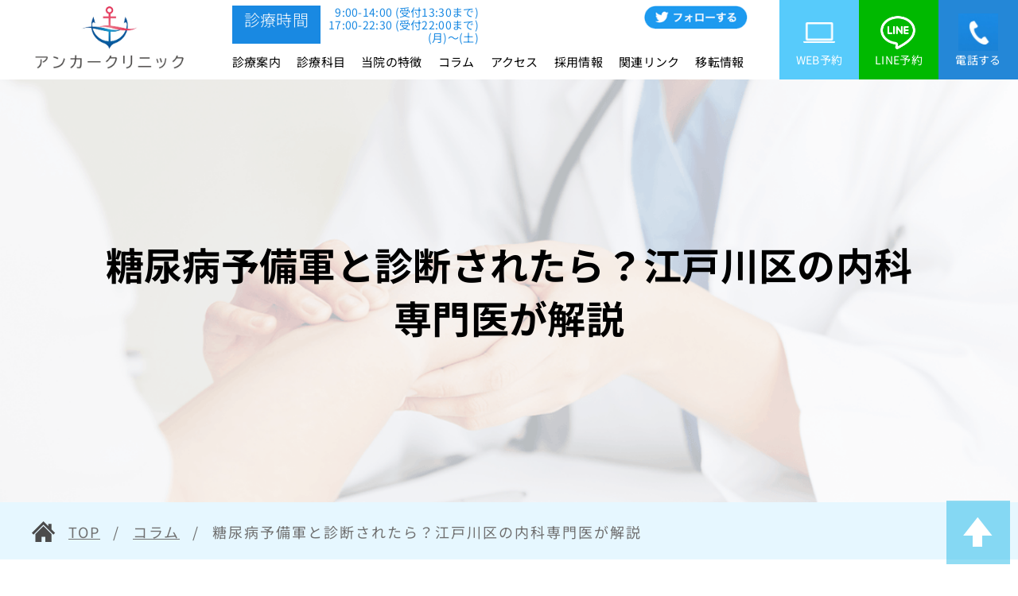

--- FILE ---
content_type: text/html; charset=UTF-8
request_url: https://anchor-clinic.jp/diabetes-reserve/
body_size: 32501
content:

<!DOCTYPE html>
<html lang="ja">

<head><meta charset="UTF-8"><script>if(navigator.userAgent.match(/MSIE|Internet Explorer/i)||navigator.userAgent.match(/Trident\/7\..*?rv:11/i)){var href=document.location.href;if(!href.match(/[?&]nowprocket/)){if(href.indexOf("?")==-1){if(href.indexOf("#")==-1){document.location.href=href+"?nowprocket=1"}else{document.location.href=href.replace("#","?nowprocket=1#")}}else{if(href.indexOf("#")==-1){document.location.href=href+"&nowprocket=1"}else{document.location.href=href.replace("#","&nowprocket=1#")}}}}</script><script>class RocketLazyLoadScripts{constructor(){this.v="1.2.5.1",this.triggerEvents=["keydown","mousedown","mousemove","touchmove","touchstart","touchend","wheel"],this.userEventHandler=this._triggerListener.bind(this),this.touchStartHandler=this._onTouchStart.bind(this),this.touchMoveHandler=this._onTouchMove.bind(this),this.touchEndHandler=this._onTouchEnd.bind(this),this.clickHandler=this._onClick.bind(this),this.interceptedClicks=[],this.interceptedClickListeners=[],this._interceptClickListeners(this),window.addEventListener("pageshow",e=>{this.persisted=e.persisted,this.everythingLoaded&&this._triggerLastFunctions()}),document.addEventListener("DOMContentLoaded",()=>{this._preconnect3rdParties()}),this.delayedScripts={normal:[],async:[],defer:[]},this.trash=[],this.allJQueries=[]}_addUserInteractionListener(e){if(document.hidden){e._triggerListener();return}this.triggerEvents.forEach(t=>window.addEventListener(t,e.userEventHandler,{passive:!0})),window.addEventListener("touchstart",e.touchStartHandler,{passive:!0}),window.addEventListener("mousedown",e.touchStartHandler),document.addEventListener("visibilitychange",e.userEventHandler)}_removeUserInteractionListener(){this.triggerEvents.forEach(e=>window.removeEventListener(e,this.userEventHandler,{passive:!0})),document.removeEventListener("visibilitychange",this.userEventHandler)}_onTouchStart(e){"HTML"!==e.target.tagName&&(window.addEventListener("touchend",this.touchEndHandler),window.addEventListener("mouseup",this.touchEndHandler),window.addEventListener("touchmove",this.touchMoveHandler,{passive:!0}),window.addEventListener("mousemove",this.touchMoveHandler),e.target.addEventListener("click",this.clickHandler),this._disableOtherEventListeners(e.target,!0),this._renameDOMAttribute(e.target,"onclick","rocket-onclick"),this._pendingClickStarted())}_onTouchMove(e){window.removeEventListener("touchend",this.touchEndHandler),window.removeEventListener("mouseup",this.touchEndHandler),window.removeEventListener("touchmove",this.touchMoveHandler,{passive:!0}),window.removeEventListener("mousemove",this.touchMoveHandler),e.target.removeEventListener("click",this.clickHandler),this._disableOtherEventListeners(e.target,!1),this._renameDOMAttribute(e.target,"rocket-onclick","onclick"),this._pendingClickFinished()}_onTouchEnd(){window.removeEventListener("touchend",this.touchEndHandler),window.removeEventListener("mouseup",this.touchEndHandler),window.removeEventListener("touchmove",this.touchMoveHandler,{passive:!0}),window.removeEventListener("mousemove",this.touchMoveHandler)}_onClick(e){e.target.removeEventListener("click",this.clickHandler),this._disableOtherEventListeners(e.target,!1),this._renameDOMAttribute(e.target,"rocket-onclick","onclick"),this.interceptedClicks.push(e),e.preventDefault(),e.stopPropagation(),e.stopImmediatePropagation(),this._pendingClickFinished()}_replayClicks(){window.removeEventListener("touchstart",this.touchStartHandler,{passive:!0}),window.removeEventListener("mousedown",this.touchStartHandler),this.interceptedClicks.forEach(e=>{e.target.dispatchEvent(new MouseEvent("click",{view:e.view,bubbles:!0,cancelable:!0}))})}_interceptClickListeners(e){EventTarget.prototype.addEventListenerBase=EventTarget.prototype.addEventListener,EventTarget.prototype.addEventListener=function(t,i,r){"click"!==t||e.windowLoaded||i===e.clickHandler||e.interceptedClickListeners.push({target:this,func:i,options:r}),(this||window).addEventListenerBase(t,i,r)}}_disableOtherEventListeners(e,t){this.interceptedClickListeners.forEach(i=>{i.target===e&&(t?e.removeEventListener("click",i.func,i.options):e.addEventListener("click",i.func,i.options))}),e.parentNode!==document.documentElement&&this._disableOtherEventListeners(e.parentNode,t)}_waitForPendingClicks(){return new Promise(e=>{this._isClickPending?this._pendingClickFinished=e:e()})}_pendingClickStarted(){this._isClickPending=!0}_pendingClickFinished(){this._isClickPending=!1}_renameDOMAttribute(e,t,i){e.hasAttribute&&e.hasAttribute(t)&&(event.target.setAttribute(i,event.target.getAttribute(t)),event.target.removeAttribute(t))}_triggerListener(){this._removeUserInteractionListener(this),"loading"===document.readyState?document.addEventListener("DOMContentLoaded",this._loadEverythingNow.bind(this)):this._loadEverythingNow()}_preconnect3rdParties(){let e=[];document.querySelectorAll("script[type=rocketlazyloadscript][data-rocket-src]").forEach(t=>{let i=t.getAttribute("data-rocket-src");if(i&&0!==i.indexOf("data:")){0===i.indexOf("//")&&(i=location.protocol+i);try{let r=new URL(i).origin;r!==location.origin&&e.push({src:r,crossOrigin:t.crossOrigin||"module"===t.getAttribute("data-rocket-type")})}catch(n){}}}),e=[...new Map(e.map(e=>[JSON.stringify(e),e])).values()],this._batchInjectResourceHints(e,"preconnect")}async _loadEverythingNow(){this.lastBreath=Date.now(),this._delayEventListeners(this),this._delayJQueryReady(this),this._handleDocumentWrite(),this._registerAllDelayedScripts(),this._preloadAllScripts(),await this._loadScriptsFromList(this.delayedScripts.normal),await this._loadScriptsFromList(this.delayedScripts.defer),await this._loadScriptsFromList(this.delayedScripts.async);try{await this._triggerDOMContentLoaded(),await this._pendingWebpackRequests(this),await this._triggerWindowLoad()}catch(e){console.error(e)}window.dispatchEvent(new Event("rocket-allScriptsLoaded")),this.everythingLoaded=!0,this._waitForPendingClicks().then(()=>{this._replayClicks()}),this._emptyTrash()}_registerAllDelayedScripts(){document.querySelectorAll("script[type=rocketlazyloadscript]").forEach(e=>{e.hasAttribute("data-rocket-src")?e.hasAttribute("async")&&!1!==e.async?this.delayedScripts.async.push(e):e.hasAttribute("defer")&&!1!==e.defer||"module"===e.getAttribute("data-rocket-type")?this.delayedScripts.defer.push(e):this.delayedScripts.normal.push(e):this.delayedScripts.normal.push(e)})}async _transformScript(e){if(await this._littleBreath(),!0===e.noModule&&"noModule"in HTMLScriptElement.prototype){e.setAttribute("data-rocket-status","skipped");return}return new Promise(t=>{let i;function r(){(i||e).setAttribute("data-rocket-status","executed"),t()}try{if(navigator.userAgent.indexOf("Firefox/")>0||""===navigator.vendor)i=document.createElement("script"),[...e.attributes].forEach(e=>{let t=e.nodeName;"type"!==t&&("data-rocket-type"===t&&(t="type"),"data-rocket-src"===t&&(t="src"),i.setAttribute(t,e.nodeValue))}),e.text&&(i.text=e.text),i.hasAttribute("src")?(i.addEventListener("load",r),i.addEventListener("error",function(){i.setAttribute("data-rocket-status","failed"),t()}),setTimeout(()=>{i.isConnected||t()},1)):(i.text=e.text,r()),e.parentNode.replaceChild(i,e);else{let n=e.getAttribute("data-rocket-type"),s=e.getAttribute("data-rocket-src");n?(e.type=n,e.removeAttribute("data-rocket-type")):e.removeAttribute("type"),e.addEventListener("load",r),e.addEventListener("error",function(){e.setAttribute("data-rocket-status","failed"),t()}),s?(e.removeAttribute("data-rocket-src"),e.src=s):e.src="data:text/javascript;base64,"+window.btoa(unescape(encodeURIComponent(e.text)))}}catch(a){e.setAttribute("data-rocket-status","failed"),t()}})}async _loadScriptsFromList(e){let t=e.shift();return t&&t.isConnected?(await this._transformScript(t),this._loadScriptsFromList(e)):Promise.resolve()}_preloadAllScripts(){this._batchInjectResourceHints([...this.delayedScripts.normal,...this.delayedScripts.defer,...this.delayedScripts.async],"preload")}_batchInjectResourceHints(e,t){var i=document.createDocumentFragment();e.forEach(e=>{let r=e.getAttribute&&e.getAttribute("data-rocket-src")||e.src;if(r){let n=document.createElement("link");n.href=r,n.rel=t,"preconnect"!==t&&(n.as="script"),e.getAttribute&&"module"===e.getAttribute("data-rocket-type")&&(n.crossOrigin=!0),e.crossOrigin&&(n.crossOrigin=e.crossOrigin),e.integrity&&(n.integrity=e.integrity),i.appendChild(n),this.trash.push(n)}}),document.head.appendChild(i)}_delayEventListeners(e){let t={};function i(i,r){return t[r].eventsToRewrite.indexOf(i)>=0&&!e.everythingLoaded?"rocket-"+i:i}function r(e,r){var n;!t[n=e]&&(t[n]={originalFunctions:{add:n.addEventListener,remove:n.removeEventListener},eventsToRewrite:[]},n.addEventListener=function(){arguments[0]=i(arguments[0],n),t[n].originalFunctions.add.apply(n,arguments)},n.removeEventListener=function(){arguments[0]=i(arguments[0],n),t[n].originalFunctions.remove.apply(n,arguments)}),t[e].eventsToRewrite.push(r)}function n(t,i){let r=t[i];t[i]=null,Object.defineProperty(t,i,{get:()=>r||function(){},set(n){e.everythingLoaded?r=n:t["rocket"+i]=r=n}})}r(document,"DOMContentLoaded"),r(window,"DOMContentLoaded"),r(window,"load"),r(window,"pageshow"),r(document,"readystatechange"),n(document,"onreadystatechange"),n(window,"onload"),n(window,"onpageshow")}_delayJQueryReady(e){let t;function i(t){return e.everythingLoaded?t:t.split(" ").map(e=>"load"===e||0===e.indexOf("load.")?"rocket-jquery-load":e).join(" ")}function r(r){if(r&&r.fn&&!e.allJQueries.includes(r)){r.fn.ready=r.fn.init.prototype.ready=function(t){return e.domReadyFired?t.bind(document)(r):document.addEventListener("rocket-DOMContentLoaded",()=>t.bind(document)(r)),r([])};let n=r.fn.on;r.fn.on=r.fn.init.prototype.on=function(){return this[0]===window&&("string"==typeof arguments[0]||arguments[0]instanceof String?arguments[0]=i(arguments[0]):"object"==typeof arguments[0]&&Object.keys(arguments[0]).forEach(e=>{let t=arguments[0][e];delete arguments[0][e],arguments[0][i(e)]=t})),n.apply(this,arguments),this},e.allJQueries.push(r)}t=r}r(window.jQuery),Object.defineProperty(window,"jQuery",{get:()=>t,set(e){r(e)}})}async _pendingWebpackRequests(e){let t=document.querySelector("script[data-webpack]");async function i(){return new Promise(e=>{t.addEventListener("load",e),t.addEventListener("error",e)})}t&&(await i(),await e._requestAnimFrame(),await e._pendingWebpackRequests(e))}async _triggerDOMContentLoaded(){this.domReadyFired=!0,await this._littleBreath(),document.dispatchEvent(new Event("rocket-readystatechange")),await this._littleBreath(),document.rocketonreadystatechange&&document.rocketonreadystatechange(),await this._littleBreath(),document.dispatchEvent(new Event("rocket-DOMContentLoaded")),await this._littleBreath(),window.dispatchEvent(new Event("rocket-DOMContentLoaded"))}async _triggerWindowLoad(){await this._littleBreath(),document.dispatchEvent(new Event("rocket-readystatechange")),await this._littleBreath(),document.rocketonreadystatechange&&document.rocketonreadystatechange(),await this._littleBreath(),window.dispatchEvent(new Event("rocket-load")),await this._littleBreath(),window.rocketonload&&window.rocketonload(),await this._littleBreath(),this.allJQueries.forEach(e=>e(window).trigger("rocket-jquery-load")),await this._littleBreath();let e=new Event("rocket-pageshow");e.persisted=this.persisted,window.dispatchEvent(e),await this._littleBreath(),window.rocketonpageshow&&window.rocketonpageshow({persisted:this.persisted}),this.windowLoaded=!0}_triggerLastFunctions(){document.onreadystatechange&&document.onreadystatechange(),window.onload&&window.onload(),window.onpageshow&&window.onpageshow({persisted:this.persisted})}_handleDocumentWrite(){let e=new Map;document.write=document.writeln=function(t){let i=document.currentScript;i||console.error("WPRocket unable to document.write this: "+t);let r=document.createRange(),n=i.parentElement,s=e.get(i);void 0===s&&(s=i.nextSibling,e.set(i,s));let a=document.createDocumentFragment();r.setStart(a,0),a.appendChild(r.createContextualFragment(t)),n.insertBefore(a,s)}}async _littleBreath(){Date.now()-this.lastBreath>45&&(await this._requestAnimFrame(),this.lastBreath=Date.now())}async _requestAnimFrame(){return document.hidden?new Promise(e=>setTimeout(e)):new Promise(e=>requestAnimationFrame(e))}_emptyTrash(){this.trash.forEach(e=>e.remove())}static run(){let e=new RocketLazyLoadScripts;e._addUserInteractionListener(e)}}RocketLazyLoadScripts.run();</script>
  <!-- Google Tag Manager -->
  <script type="rocketlazyloadscript">
    (function(w, d, s, l, i) {
      w[l] = w[l] || [];
      w[l].push({
        'gtm.start': new Date().getTime(),
        event: 'gtm.js'
      });
      var f = d.getElementsByTagName(s)[0],
        j = d.createElement(s),
        dl = l != 'dataLayer' ? '&l=' + l : '';
      j.async = true;
      j.src =
        'https://www.googletagmanager.com/gtm.js?id=' + i + dl;
      f.parentNode.insertBefore(j, f);
    })(window, document, 'script', 'dataLayer', 'GTM-MZGVGTX');
  </script>
  <!-- End Google Tag Manager -->
  
  <meta http-equiv="X-UA-Compatible" content="IE=edge">
  <meta name="viewport" content="width=device-width, initial-scale=1.0">
  <meta property="og:site_name" content="アンカークリニック">
  <link rel="shortcut icon" href="https://anchor-clinic.jp/wp-content/themes/clinicBase-funakoshi/favicon.ico" type="image/x-icon">

  <script type="rocketlazyloadscript">
    (function(d) {
      var config = {
          kitId: 'fyq8pih',
          scriptTimeout: 3000,
          async: true
        },
        h = d.documentElement,
        t = setTimeout(function() {
          h.className = h.className.replace(/\bwf-loading\b/g, "") + " wf-inactive";
        }, config.scriptTimeout),
        tk = d.createElement("script"),
        f = false,
        s = d.getElementsByTagName("script")[0],
        a;
      h.className += " wf-loading";
      tk.src = 'https://use.typekit.net/' + config.kitId + '.js';
      tk.async = true;
      tk.onload = tk.onreadystatechange = function() {
        a = this.readyState;
        if (f || a && a != "complete" && a != "loaded") return;
        f = true;
        clearTimeout(t);
        try {
          Typekit.load(config)
        } catch (e) {}
      };
      s.parentNode.insertBefore(tk, s)
    })(document);
  </script>
  <script type="rocketlazyloadscript">
    (function(d) {
      var config = {
          kitId: 'qul2jyw',
          scriptTimeout: 3000,
          async: true
        },
        h = d.documentElement,
        t = setTimeout(function() {
          h.className = h.className.replace(/\bwf-loading\b/g, "") + " wf-inactive";
        }, config.scriptTimeout),
        tk = d.createElement("script"),
        f = false,
        s = d.getElementsByTagName("script")[0],
        a;
      h.className += " wf-loading";
      tk.src = 'https://use.typekit.net/' + config.kitId + '.js';
      tk.async = true;
      tk.onload = tk.onreadystatechange = function() {
        a = this.readyState;
        if (f || a && a != "complete" && a != "loaded") return;
        f = true;
        clearTimeout(t);
        try {
          Typekit.load(config)
        } catch (e) {}
      };
      s.parentNode.insertBefore(tk, s)
    })(document);
  </script>
  <!-- 構造化データ設置 -->
  <script type="application/ld+json">
    {
      "@context": "https://schema.org",
      "@type": "Organization",
      "name": "アンカークリニック",
      "alternateName": "アンカークリニック",
      "url": "https://anchor-clinic.jp",
      "telephone": "+81336862233",
      "address": [{
        "@type": "PostalAddress",
        "streetAddress": "4-3-6 Funabori, Edogawa-ku, Maison de Centre Funabori 101",
        "addressLocality": "Edogawa",
        "addressRegion": "Tokyo",
        "postalCode": "134-0091",
        "addressCountry": "JP"
      }],
      "image": "https://anchor-clinic.jp/wp-content/themes/clinicBase-funakoshi/favicon.ico"
    }
  </script>
  <link rel="preconnect" href="https://fonts.googleapis.com">
  <link rel="preconnect" href="https://fonts.gstatic.com" crossorigin>
  <link rel="preload" href="https://anchor-clinic.jp/wp-content/themes/clinicBase-funakoshi/css/reset.css" data-rocket-async="style" as="style" onload="this.onload=null;this.rel='stylesheet'" onerror="this.removeAttribute('data-rocket-async')" >
  <link rel="preload" href="https://unpkg.com/swiper/swiper-bundle.min.css" data-rocket-async="style" as="style" onload="this.onload=null;this.rel='stylesheet'" onerror="this.removeAttribute('data-rocket-async')"  />
  <link rel="preload" href="https://anchor-clinic.jp/wp-content/themes/clinicBase-funakoshi/css/style.css?v=1768590555" data-rocket-async="style" as="style" onload="this.onload=null;this.rel='stylesheet'" onerror="this.removeAttribute('data-rocket-async')" >
  <link rel="preload" href="https://anchor-clinic.jp/wp-content/themes/clinicBase-funakoshi/css/style-child.css" data-rocket-async="style" as="style" onload="this.onload=null;this.rel='stylesheet'" onerror="this.removeAttribute('data-rocket-async')" >
  
  <title>糖尿病予備軍と診断されたら？江戸川区の内科専門医が解説 | アンカークリニック船堀 | 船堀駅徒歩4分 夜間診療OK | 内科・整形外科・循環器内科</title><style id="rocket-critical-css">*{-webkit-box-sizing:border-box;box-sizing:border-box}html,body,h2,h3,ul,li,p,div,span,img,a,table,tr,th,td,figure{border:0;font:inherit;font-size:100%;margin:0;padding:0;vertical-align:baseline}html{line-height:1}ul{list-style:none}li{list-style-type:none}header,nav,section,figure{display:block}img{border:none;vertical-align:bottom}a{text-decoration:none}:root{--swiper-theme-color:#007aff}:host{display:block;margin-left:auto;margin-right:auto;position:relative;z-index:1}.swiper-wrapper{box-sizing:initial;display:flex;height:100%;position:relative;width:100%;z-index:1}.swiper-wrapper{transform:translateZ(0)}.swiper-slide{display:block;flex-shrink:0;height:100%;position:relative;width:100%}:root{--swiper-navigation-size:44px}@font-face{font-family:'Noto Sans JP';font-style:normal;font-weight:100;font-display:swap;src:url(https://anchor-clinic.jp/wp-content/themes/clinicBase-funakoshi/fonts/NotoSansJP-Thin.ttf) format("truetype")}@font-face{font-family:'Noto Sans JP';font-style:normal;font-weight:300;font-display:swap;src:url(https://anchor-clinic.jp/wp-content/themes/clinicBase-funakoshi/fonts/NotoSansJP-Light.ttf) format("truetype")}@font-face{font-family:'Noto Sans JP';font-style:normal;font-weight:400;font-display:swap;src:url(https://anchor-clinic.jp/wp-content/themes/clinicBase-funakoshi/fonts/NotoSansJP-Regular.ttf) format("truetype")}@font-face{font-family:'Noto Sans JP';font-style:normal;font-weight:500;font-display:swap;src:url(https://anchor-clinic.jp/wp-content/themes/clinicBase-funakoshi/fonts/NotoSansJP-Medium.ttf) format("truetype")}@font-face{font-family:'Noto Sans JP';font-style:normal;font-weight:700;font-display:swap;src:url(https://anchor-clinic.jp/wp-content/themes/clinicBase-funakoshi/fonts/NotoSansJP-Bold.ttf) format("truetype")}:root{--common-color:#339FD1}@media screen and (max-width:739px){.is-pc{display:none}}@media screen and (min-width:740px){.is-sp{display:none}}*{margin:0;padding:0;list-style-type:none;font-weight:normal;-webkit-box-sizing:border-box;-o-box-sizing:border-box;-ms-box-sizing:border-box;box-sizing:border-box}body{font-size:16px;color:#000;font-family:"Noto Sans JP","noto-sans-cjk-jp","ヒラギノ角ゴ Pro W3","Hiragino Sans","ヒラギノ角ゴシック","Hiragino Kaku Gothic Pro","Meiryo","メイリオ","ＭＳ Ｐゴシック",sans-serif;line-height:30px;background:#fff;text-align:center;height:100%;-webkit-text-size-adjust:none;letter-spacing:0.30px}@media screen and (min-width:739px){min-width:1200px}@media screen and (max-width:739px){body{overflow-x:hidden;padding-top:60px}}img{width:100%;vertical-align:bottom;-o-object-fit:cover;object-fit:cover}a{font-family:"Noto Sans JP","noto-sans-cjk-jp","ヒラギノ角ゴ Pro W3","Hiragino Sans","ヒラギノ角ゴシック","Hiragino Kaku Gothic Pro","Meiryo","メイリオ","ＭＳ Ｐゴシック",sans-serif}::-webkit-input-placeholder{color:rgba(62,62,62,0.5)}:-ms-input-placeholder{color:rgba(62,62,62,0.5)}::-ms-input-placeholder{color:rgba(62,62,62,0.5)}::placeholder{color:rgba(62,62,62,0.5)}#wrapper{width:100%;overflow:hidden}@media screen and (max-width:739px){#wrapper{padding-top:50px}}.header{height:100px;position:fixed;top:0;left:0;width:100%;z-index:1000;background:white}.drawer-icon-nav{top:60%}.header-inner{display:-webkit-box;display:-ms-flexbox;display:flex;-webkit-box-align:center;-ms-flex-align:center;align-items:center;height:100px}.headerLogo{height:100px;line-height:90px;width:220px;margin-right:auto;margin-left:30px}.headerCenter .clearfix{display:-webkit-box;display:-ms-flexbox;display:flex}.headerCenter li{margin-right:20px}.headerCenter li:last-child{margin-right:0}.header-sns{display:-webkit-box;display:-ms-flexbox;display:flex;margin-bottom:7px}.header-sns a{width:130px;display:block;margin-left:auto}.header-sns-left-label{color:#fff;background-color:#1989E2;font-size:20px;padding:3px 15px;margin-right:10px;font-weight:300}.header-sns-left{display:-webkit-box;display:-ms-flexbox;display:flex}.headerRight{display:-webkit-box;display:-ms-flexbox;display:flex;margin-left:40px}.header-right-btn1 a{width:100px;height:100px;line-height:150px;color:#fff;display:block;background-color:#57cbfb}.header-right-btn2 a{width:100px;height:100px;line-height:150px;color:#fff;display:block;background-color:#2487d7}.header-right-btn3 a{width:100px;height:100px;line-height:150px;color:#fff;display:block;background-color:#00B900;font-size:14px}.header .clearfix li a{color:#000;font-size:15px}.headerTime{text-align:right;padding-right:20px;font-size:14px;line-height:115%;color:#1989E2}.header-right-btn1 a{position:relative;font-size:14px}.header-right-btn1 a::before{content:"";position:absolute;top:21px;left:50%;-webkit-transform:translateX(-50%);transform:translateX(-50%);background:url(https://anchor-clinic.jp/wp-content/themes/clinicBase-funakoshi/img/pc.png) no-repeat center center/contain;width:40px;height:40px}.header-right-btn2 a{position:relative;font-size:14px}.header-right-btn2 a::before{content:"";position:absolute;top:15px;left:50%;-webkit-transform:translateX(-50%);transform:translateX(-50%);background:url(https://anchor-clinic.jp/wp-content/themes/clinicBase-funakoshi/img/phone.png) no-repeat center center/contain;width:50px;height:50px}.header-right-btn3 a{position:relative;font-size:14px}.header-right-btn3 a::before{content:"";position:absolute;top:15px;left:50%;-webkit-transform:translateX(-50%);transform:translateX(-50%);background:url(https://anchor-clinic.jp/wp-content/themes/clinicBase-funakoshi/img/lineicon.png) no-repeat center center/contain;width:50px;height:50px}.drawer-icon{position:fixed;top:30px;right:15px;z-index:300}@media screen and (min-width:740px){.drawer-icon{display:none}}.drawer-icon-bars{width:25px;height:16px;display:block;position:relative}.drawer-icon-bar1,.drawer-icon-bar2,.drawer-icon-bar3{position:absolute;width:25px;height:1px;background:#000;top:0;left:0}.drawer-icon-bar1{top:0}.drawer-icon-bar2{top:8px}.drawer-icon-bar3{top:16px}.drawer-content{width:100%;height:calc(100% - 60px);overflow-y:auto;position:fixed;top:0;right:0;background:#2487d7;z-index:250;display:none}.drawer-icon-nav{text-align:center;display:flex;align-items:center;justify-content:center;line-height:1;min-height:100%}.drawer-icon-nav ul{width:100%;padding:5vh 0}.drawer-icon-nav ul li a{display:block;color:#ffffff;padding:1.5em 0}@media screen and (max-width:739px){header{width:100%;position:fixed;background:#FFF;top:0;left:0;z-index:1000}img{border-width:0px;vertical-align:bottom;max-width:100%;height:auto;width:auto}.headerRight{position:relative;right:70px}.header-right-btn1 a{width:55px;font-size:10px}.header-right-btn2 a{width:55px;font-size:10px}.header-right-btn3 a{width:55px;font-size:10px}.headerRight{right:50px}.headerTime{font-size:10px}.header-sns a{width:60px}.headerLogo{margin-left:10px;width:60px}.header-sns{margin-right:20px}.header-inner{height:60px}.header{height:60px}.header-right-btn1 a::before{width:20px;height:20px;height:60px;top:-10px}.header-right-btn2 a::before{width:20px;height:20px;height:60px;top:-10px}.header-right-btn3 a::before{width:20px;height:20px;height:60px;top:-10px}.header-right-btn1 a{height:60px;line-height:85px}.header-right-btn2 a{height:60px;line-height:85px}.header-right-btn3 a{height:60px;line-height:85px}.headerLogo{line-height:62px}.header-sns a{width:90px}.drawer-icon{top:22px}.drawer-icon-bar1,.drawer-icon-bar2,.drawer-icon-bar3{height:2px;border-radius:12px}.drawer-icon-nav ul li a{color:#000}}.clearfix:after{content:".";display:block;clear:both;height:0;visibility:hidden}span{font-weight:inherit}table{empty-cells:show;border-collapse:collapse;border-spacing:0;width:100%;background:#FFF}table th{text-align:center}.clearfix{min-height:1px}figure{font-size:16px;line-height:30px}img{border-width:0px;vertical-align:bottom;max-width:100%;height:auto}.clearfix:after{content:".";display:block;clear:both;height:0;visibility:hidden}#contents2{position:relative}#contents2 img{width:100%}.top-banner{position:absolute;bottom:5%;left:3%;width:240px;height:240px;border-radius:50%;z-index:100}.top-banner-en{position:relative;line-height:225px}.top-banner-en .pa1{margin:0 auto;line-height:300px}.top-banner-en .pa2{width:60px!important;position:absolute;top:43%;left:50%;-webkit-transform:translate(-50%,-100%);transform:translate(-50%,-100%)}.topMvNews{position:absolute;bottom:0;right:0;z-index:100}.topMvNews-h1{background:url(https://anchor-clinic.jp/wp-content/themes/clinicBase-funakoshi/img/MV1.png) no-repeat center center/contain;width:207px;height:97px;margin-left:auto;position:relative;top:3px}.topMvNews-h1 .text{font-size:22px;color:#fff;padding-top:40px;text-align:center;padding-top:50px;padding-left:45px;position:relative}.topMvNews-h1 .text::before{content:"";position:absolute;background:url(https://anchor-clinic.jp/wp-content/themes/clinicBase-funakoshi/img/top-arrow.png) no-repeat center center/contain;width:15px;height:15px;top:32px;left:61%;-webkit-transform:translateX(-50%);transform:translateX(-50%);-webkit-transform:rotate(180deg);transform:rotate(180deg);left:57%}.topMvNews-content{width:814px;height:226px;opacity:0}.topMvNews-content ul{padding-top:20px;padding-bottom:10px}.topMvNews-content li{border-bottom:3px dotted #fff;width:90%;margin:0 auto}.topMvNews-content li:last-child{border-bottom:none}.topMvNews-content li a{display:-webkit-box;display:-ms-flexbox;display:flex;-webkit-box-align:center;-ms-flex-align:center;align-items:center;color:#fff;padding:10px 0 6px}.topMvNews-content li .time{margin-right:20px;font-size:16px}.topMvNews-content li .title{font-size:16px}.topMvNews-content .more{text-align:center;font-size:16px}.topMvNews-content .more a{display:inline-block;color:#fff;padding:3px 140px;border:1px solid #fff;border-radius:10px}#contents2{height:100vh}.mainimg figure img{height:100vh;-o-object-fit:cover;object-fit:cover}.topFeature-reserveTable{font-size:16px;margin-top:30px;border-bottom:solid 1px #ccc}.topFeature-reserveTable tr>*{font-size:inherit;line-height:1.4;text-align:center;vertical-align:middle;width:calc(100% / 6);padding:1em 1.25em;border-top:solid 1px #ccc}.topFeature-reserveTable thead{color:#fff;background:var(--common-color)}.topFeature-reserveTable thead th:not(:first-child){border-left:solid 1px rgba(255,255,255,0.5)}@media screen and (max-width:739px){.topFeature-reserveTable thead th:not(:first-child){border-left:none;border-top-color:rgba(255,255,255,0.5)}.topFeature-reserveTable thead th span{display:block;transform:rotate(90deg)}}.topFeature-reserveTable tbody tr>*:not(:last-child){border-right:solid 1px #ccc}@media screen and (max-width:739px){.topFeature-reserveTable tbody tr>*{border-left:solid 1px #ccc}.topFeature-reserveTable tbody tr>*:not(:last-child){border-right:none!important}}@media screen and (max-width:739px){.topFeature-reserveTable_table{font-size:12px;display:flex;border-right:solid 1px #ccc}.topFeature-reserveTable_table thead,.topFeature-reserveTable_table tbody{display:flex}.topFeature-reserveTable thead{width:calc(100% / 4)}.topFeature-reserveTable thead tr{width:100%}.topFeature-reserveTable thead tr>*{height:6em}.topFeature-reserveTable tbody{width:calc(100% / 4 * 3)}.topFeature-reserveTable tbody tr{display:flex;flex-direction:column;width:calc(100% / 3)}.topFeature-reserveTable tr>*{display:flex;flex-direction:column;justify-content:center;font-size:inherit;width:100%;height:3em;padding:1em 0.5em}.topFeature-reserveTable tbody tr>*[rowspan="2"]{width:200%;margin-right:-100%}.topFeature-reserveTable tbody tr:nth-child(2){padding-top:3em}.topFeature-reserveTable tbody tr>*:nth-last-child(-n+4){height:6em}}.MV-text{position:absolute;top:50%;left:50%;-webkit-transform:translate(-50%,-50%);transform:translate(-50%,-50%);font-size:54px;line-height:1.5;font-weight:800;font-family:"Noto Sans JP","noto-sans-cjk-jp","ヒラギノ角ゴ Pro W3","Hiragino Sans","ヒラギノ角ゴシック","Hiragino Kaku Gothic Pro","Meiryo","メイリオ","ＭＳ Ｐゴシック",sans-serif;z-index:100;width:100%}.MV-text span{text-shadow:0 0 10px rgba(0,0,0,.2);text-shadow:-1px -1px 0 #fff,1px -1px 0 #fff,-1px 1px 0 #fff,1px 1px 0 #fff,0 0 10px rgba(0,0,0,.2)}.acd-label{color:#fff;display:block}.acd-content{height:227px;opacity:1;background:#BCAD16 url(https://anchor-clinic.jp/wp-content/themes/clinicBase-funakoshi/img/MV3.png) no-repeat center center/contain;-webkit-transform:translateY(0);transform:translateY(0)}.acd-content ul{-webkit-transform:translateY(0);transform:translateY(0)}@media screen and (max-width:739px){.accord-box2{display:none}}.MV-text span{font-weight:800}@media screen and (max-width:739px){img{width:100%!important}.MV-text{width:100%;font-size:24px}.top-banner{height:60px;width:60px;line-height:60px}.top-banner-en .pa1{line-height:60px}.top-banner-en .pa2{width:18px!important}.top-banner-en{line-height:60px}.headerCenter{display:none}#wrapper{padding-top:0}.topMvNews-h1 .text{font-size:18px}.acd-content{height:auto;width:100%;background:#BCAD16}.topMvNews-content li a{position:relative;padding-right:25px}.topMvNews-content li a:after{content:'→';position:absolute;top:10px;right:0}.topMvNews-h1{width:154px;height:71px}.topMvNews-h1 .text{padding-top:31px;padding-left:34px}.topMvNews-h1 .text::before{top:20px}.topMvNews-content li .time{font-size:12px}.topMvNews-content li .title{font-size:12px;line-height:1.3}.topMvNews-content ul{padding-top:8px}.topMvNews-content .more a{padding:3px 30px;font-size:14px}.headerLogo{width:120px;line-height:71px}.drawer-icon-nav ul li a{color:#fff!important}.drawer-content{margin-top:60px}#contents2{height:initial!important}.mainimg figure img{height:initial!important}.top-banner{height:85px;width:60%;left:20%}.top-banner-en{line-height:83px}.top-banner-en .pa2{width:20px!important}.top-banner-en .pa2{top:42%}.MV-text{top:50%;-webkit-transform:translate(-50%,-50%);transform:translate(-50%,-50%);font-size:24px!important}.topMvNews-h1 .text::before{-webkit-transform:rotate(0);transform:rotate(0)}}#pageTop a{position:fixed;bottom:10px;right:10px;width:80px;height:80px;background:rgba(37,186,231,0.5);z-index:20}@media screen and (max-width:739px){#pageTop a{position:fixed;bottom:50px;right:0;width:50px;height:50px}}@media screen and (max-width:739px){.clearfix{min-height:1px;margin-top:-8px}}.over{overflow-x:hidden}.request-modal{display:none;position:fixed;z-index:99999;top:0;left:0;width:100%;height:100%}.request-modal_bg{position:absolute;z-index:0;top:0;left:0;width:100%;height:100%;background:rgba(0,0,0,0.8)}.request-modal_close-btn{position:absolute;z-index:100;top:30px;right:30px;width:25px}@media screen and (max-width:739px){.request-modal_close-btn{top:16px;right:12px;width:22px}}.request-modal_close-btn svg{width:100%;height:auto}.request-modal_box{overflow-y:auto;transform:translate(-50%,-50%);position:absolute;z-index:10;top:50%;left:50%;width:calc(100% - 50px);max-width:1080px;height:calc(100% - 192px)}@media screen and (max-width:739px){.request-modal_box{height:calc(100% - 56px);max-height:100%}}.request-modal_box_inner{display:flex;flex-direction:column;align-items:center;padding:40px 64px 32px;background:#fff}@media screen and (max-width:739px){.request-modal_box_inner{padding:14px 0 30px}}.request-modal_box_inner .title{font-weight:bold;font-size:18px;line-height:calc(35 / 24);color:var(--common-color)}@media screen and (max-width:739px){.request-modal_box_inner .title{font-size:16px;line-height:calc(26 / 18);padding-bottom:8px}}.request-modal_window{letter-spacing:0;text-align:left;margin-top:24px;border:solid 1px #C6C6C6}@media screen and (max-width:739px){.request-modal_window{margin-top:0;border-width:1px 0}}.request-modal_window_inner{padding:24px 32px 32px}@media screen and (max-width:739px){.request-modal_window_inner{padding:16px 16px 32px}}.request-modal_window_inner section:not(:first-child){margin-top:30px}@media screen and (max-width:739px){.request-modal_window_inner section:not(:first-child){margin-top:0px}}.request-modal_window_inner section:nth-child(2){margin-top:32px}@media screen and (max-width:739px){.request-modal_window_inner section:nth-child(2){margin-top:0px}}.request-modal_window_inner section h3{font-size:14px;line-height:calc(20 / 14);padding:5px 0}@media screen and (max-width:739px){.request-modal_window_inner section h3{padding:5px 0;font-size:13px}}.request-modal_window_inner section p{font-size:12px;line-height:calc(30 / 14)}@media screen and (max-width:739px){.request-modal_window_inner section p{font-size:12px;line-height:calc(22 / 12);margin-top:16px}}.request-modal_window_inner section p.align-right{text-align:right;margin-top:10px}@media screen and (max-width:739px){.request-modal_window_inner section p.align-right{margin-top:16px}}.request-modal_which{width:100%;margin-top:40px}@media screen and (max-width:739px){.request-modal_which{margin-top:30px;padding:0 16px}}.request-modal_which--head{font-weight:bold;font-size:40px;line-height:calc(58 / 40);text-align:center;color:var(--common-color)}@media screen and (max-width:739px){.request-modal_which--head{font-size:24px;line-height:calc(40 / 28)}}.request-modal_which--text{font-size:16px;line-height:calc(24 / 16);text-align:center;color:#707070;margin-top:5px}.request-modal_which--selects{display:flex;justify-content:center;gap:50px;width:100%;margin-top:24px}@media screen and (max-width:739px){.request-modal_which--selects{flex-direction:column;gap:14px;margin-top:20px}}.request-modal_which--selects_item{display:block;width:50%;max-width:347px;padding:65px 0 64px;background:#fff;border:solid 5px var(--common-color);border-radius:30px}@media screen and (max-width:739px){.request-modal_which--selects_item{width:100%;padding:21px 0;border-width:3px;border-radius:15px}}.request-modal_which--selects_item--head{font-weight:bold;font-size:40px;line-height:calc(58 / 40);color:var(--common-color)}@media screen and (max-width:739px){.request-modal_which--selects_item--head{font-size:21px;line-height:calc(30 / 21)}}.request-modal_which--selects_item--category{display:flex;flex-wrap:wrap;justify-content:center;gap:8px 10px;margin-top:6px;padding:0 16px}@media screen and (max-width:739px){.request-modal_which--selects_item--category{gap:5px;margin-top:5px}}.request-modal_which--selects_item--category span{flex:1;display:block;font-size:20px;line-height:1;color:#fff;padding:4px 10px 6px;background:var(--common-color);border-radius:10px;white-space:nowrap}@media screen and (max-width:739px){.request-modal_which--selects_item--category span{font-size:15px;line-height:1.4;padding:3px 5px 5px;border-radius:7px}}.request-modal_which--selects_item--icon{width:58px;margin:20px auto 0}@media screen and (max-width:739px){.request-modal_which--selects_item--icon{width:25px;margin-top:10px}}.request-modal_which--selects_item--icon svg{width:100%;height:auto}.request-modal_which--selects_item--icon svg path{fill:#DBDBDB}.request-modal_box .cta-btn_container{width:100%;margin-top:40px}@media screen and (max-width:739px){.request-modal_box .cta-btn_container{margin-top:30px}}@media screen and (max-width:739px){.request-modal_box .cta-btn_container{margin-top:30px}}.request-modal_box .cta-btn_container a{margin:0 auto}.request-modal_box .cta-text{background:#B8B8B8}@media screen and (max-width:739px){.request-modal_box .cta-text{margin-left:16px;margin-right:16px}}.request-modal_box .cta-btn_container a{margin:0 auto}.header .pconly{display:block}@media screen and (max-width:739px){.header .pconly{display:none}}.footer .sponly{display:none}@media screen and (max-width:739px){.footer .sponly{display:block}.footer .follow-btn{position:fixed;right:0;bottom:0px;z-index:9999;width:100%}.footer .follow-btn .follow-wrap{display:flex;flex-wrap:wrap;box-sizing:border-box}.footer .follow-btn .follow-wrap a{display:block;width:50%}}.request-modal .cta-btn_container{position:relative}html{scroll-padding-top:100px!important;scroll-behavior:smooth}.cta-text{background:linear-gradient(165deg,rgb(65 169 255),rgb(0 42 76),rgb(33,212,253)) 0% 0% / 600% 600%;color:#fff;font-weight:700;padding:23px;max-width:600px;border-radius:50px;margin:0 auto;position:relative;font-size:22px;text-align:center}.cta-text:after{position:absolute;top:46%;width:5px;height:5px;content:'';transform:rotate(45deg);border-top:3px solid #fff;border-right:3px solid #fff;margin-left:15px}.cbs-small{padding:6px 5px;max-width:310px;font-size:15px}.cbs-small:after{top:42%}.hoursTop{margin:20px}.hoursTop tbody{background:#37A8DC;border:none;padding:5px}.hoursTop table th,.hoursTop table td{color:#fff}.hoursTop td{border-bottom:1px solid #fff;padding:15px 5px 15px;line-height:1;vertical-align:middle}.hoursTop .td1{font-size:12px}.hoursTop p{text-align:right}.topMvHours{position:absolute;bottom:0;right:815px;z-index:100}.topMvHours-h1{background:url(https://anchor-clinic.jp/wp-content/themes/clinicBase-funakoshi/img/MV1-blue.png) no-repeat center center/100% 100%;width:180px;height:97px;margin-left:auto;position:relative;top:3px}.topMvHours-h1 .text{font-size:22px;color:#fff;padding-top:40px;text-align:center;padding-top:50px;padding-left:45px;position:relative}.topMvHours-h1 .text::before{content:"";position:absolute;background:url(https://anchor-clinic.jp/wp-content/themes/clinicBase-funakoshi/img/top-arrow.png) no-repeat center center/contain;width:15px;height:15px;top:32px;left:61%;-webkit-transform:translateX(-50%);transform:translateX(-50%);-webkit-transform:rotate(180deg);transform:rotate(180deg);left:57%}.topMvHours-content.acd-content{height:227px;opacity:1;background:#37A8DC url(https://anchor-clinic.jp/wp-content/themes/clinicBase-funakoshi/img/MV3-blue.jpg) no-repeat center center/100% 100%;-webkit-transform:translateY(0);transform:translateY(0)}.topMvHours-content{width:720px;height:226px;opacity:0}.topMvHours .hoursTop{margin-top:0;padding-top:20px}.topMvHours .hoursTop tr:last-child td{border-bottom:none}@media only screen and (max-width:1920px) and (min-width:767px){.topMvHours{right:635px}.topMvHours-content{width:380px}.topMvNews-content{width:625px}.topMvHours-h1 .text{padding-left:30px}.topMvHours-h1 .text,.topMvNews-h1 .text{font-size:16px}.acd-content{background-size:100% 100%}.topMvNews-h1{background-size:100% 100%;width:159px}.topMvNews-content li .title{font-size:12px}}</style>

		<!-- All in One SEO 4.5.8 - aioseo.com -->
		<meta name="description" content="暴飲暴食をしている方、若いときより一回りも二回りも太ってしまった方、そんな人は糖尿病予備軍かもしれません。このページでは糖尿病予備軍について詳しく解説、自分でできるセルフケアについてご紹介します。" />
		<meta name="robots" content="max-image-preview:large" />
		<link rel="canonical" href="https://anchor-clinic.jp/diabetes-reserve/" />
		<meta name="generator" content="All in One SEO (AIOSEO) 4.5.8" />
		<meta property="og:locale" content="ja_JP" />
		<meta property="og:site_name" content="アンカークリニック船堀 | 船堀駅徒歩4分 夜間診療OK | 内科・整形外科・循環器内科 | 船堀駅から徒歩4分の内科・整形外科・夜間診療のクリニックです。 22:30まで受付・土曜日診療しておりますので、お仕事帰りの方や夜間緊急の方など幅広い患者様の受け入れが可能です。 WEB・電話のどちらでもご予約いただけます。" />
		<meta property="og:type" content="article" />
		<meta property="og:title" content="糖尿病予備軍と診断されたら？江戸川区の内科専門医が解説 | アンカークリニック船堀 | 船堀駅徒歩4分 夜間診療OK | 内科・整形外科・循環器内科" />
		<meta property="og:description" content="暴飲暴食をしている方、若いときより一回りも二回りも太ってしまった方、そんな人は糖尿病予備軍かもしれません。このページでは糖尿病予備軍について詳しく解説、自分でできるセルフケアについてご紹介します。" />
		<meta property="og:url" content="https://anchor-clinic.jp/diabetes-reserve/" />
		<meta property="article:published_time" content="2022-01-12T20:00:44+00:00" />
		<meta property="article:modified_time" content="2023-03-06T03:37:43+00:00" />
		<meta name="twitter:card" content="summary" />
		<meta name="twitter:title" content="糖尿病予備軍と診断されたら？江戸川区の内科専門医が解説 | アンカークリニック船堀 | 船堀駅徒歩4分 夜間診療OK | 内科・整形外科・循環器内科" />
		<meta name="twitter:description" content="暴飲暴食をしている方、若いときより一回りも二回りも太ってしまった方、そんな人は糖尿病予備軍かもしれません。このページでは糖尿病予備軍について詳しく解説、自分でできるセルフケアについてご紹介します。" />
		<script type="application/ld+json" class="aioseo-schema">
			{"@context":"https:\/\/schema.org","@graph":[{"@type":"BlogPosting","@id":"https:\/\/anchor-clinic.jp\/diabetes-reserve\/#blogposting","name":"\u7cd6\u5c3f\u75c5\u4e88\u5099\u8ecd\u3068\u8a3a\u65ad\u3055\u308c\u305f\u3089\uff1f\u6c5f\u6238\u5ddd\u533a\u306e\u5185\u79d1\u5c02\u9580\u533b\u304c\u89e3\u8aac | \u30a2\u30f3\u30ab\u30fc\u30af\u30ea\u30cb\u30c3\u30af\u8239\u5800 | \u8239\u5800\u99c5\u5f92\u6b694\u5206 \u591c\u9593\u8a3a\u7642OK | \u5185\u79d1\u30fb\u6574\u5f62\u5916\u79d1\u30fb\u5faa\u74b0\u5668\u5185\u79d1","headline":"\u7cd6\u5c3f\u75c5\u4e88\u5099\u8ecd\u3068\u8a3a\u65ad\u3055\u308c\u305f\u3089\uff1f\u6c5f\u6238\u5ddd\u533a\u306e\u5185\u79d1\u5c02\u9580\u533b\u304c\u89e3\u8aac","author":{"@id":"https:\/\/anchor-clinic.jp\/author\/oyaoyademosys\/#author"},"publisher":{"@id":"https:\/\/anchor-clinic.jp\/#organization"},"image":{"@type":"ImageObject","url":"https:\/\/anchor-clinic.jp\/wp-content\/uploads\/2022\/01\/AdobeStock_426824069-scaled.jpeg","width":2560,"height":1707,"caption":"\u7cd6\u5c3f\u75c5\u4e88\u5099\u8ecd"},"datePublished":"2022-01-13T05:00:44+09:00","dateModified":"2023-03-06T12:37:43+09:00","inLanguage":"ja","mainEntityOfPage":{"@id":"https:\/\/anchor-clinic.jp\/diabetes-reserve\/#webpage"},"isPartOf":{"@id":"https:\/\/anchor-clinic.jp\/diabetes-reserve\/#webpage"},"articleSection":"\u30b3\u30e9\u30e0"},{"@type":"BreadcrumbList","@id":"https:\/\/anchor-clinic.jp\/diabetes-reserve\/#breadcrumblist","itemListElement":[{"@type":"ListItem","@id":"https:\/\/anchor-clinic.jp\/#listItem","position":1,"name":"\u5bb6","item":"https:\/\/anchor-clinic.jp\/","nextItem":"https:\/\/anchor-clinic.jp\/diabetes-reserve\/#listItem"},{"@type":"ListItem","@id":"https:\/\/anchor-clinic.jp\/diabetes-reserve\/#listItem","position":2,"name":"\u7cd6\u5c3f\u75c5\u4e88\u5099\u8ecd\u3068\u8a3a\u65ad\u3055\u308c\u305f\u3089\uff1f\u6c5f\u6238\u5ddd\u533a\u306e\u5185\u79d1\u5c02\u9580\u533b\u304c\u89e3\u8aac","previousItem":"https:\/\/anchor-clinic.jp\/#listItem"}]},{"@type":"Organization","@id":"https:\/\/anchor-clinic.jp\/#organization","name":"\u30a2\u30f3\u30ab\u30fc\u30af\u30ea\u30cb\u30c3\u30af | \u8239\u5800\u99c5\u304b\u3089\u5f92\u6b694\u5206","url":"https:\/\/anchor-clinic.jp\/"},{"@type":"Person","@id":"https:\/\/anchor-clinic.jp\/author\/oyaoyademosys\/#author","url":"https:\/\/anchor-clinic.jp\/author\/oyaoyademosys\/","name":"oyaoyaDemoSys","image":{"@type":"ImageObject","@id":"https:\/\/anchor-clinic.jp\/diabetes-reserve\/#authorImage","url":"https:\/\/secure.gravatar.com\/avatar\/4f631881edde794e5fcab353ecf40baacfc1dd583dfd8aacba65d652f2748b03?s=96&d=mm&r=g","width":96,"height":96,"caption":"oyaoyaDemoSys"}},{"@type":"WebPage","@id":"https:\/\/anchor-clinic.jp\/diabetes-reserve\/#webpage","url":"https:\/\/anchor-clinic.jp\/diabetes-reserve\/","name":"\u7cd6\u5c3f\u75c5\u4e88\u5099\u8ecd\u3068\u8a3a\u65ad\u3055\u308c\u305f\u3089\uff1f\u6c5f\u6238\u5ddd\u533a\u306e\u5185\u79d1\u5c02\u9580\u533b\u304c\u89e3\u8aac | \u30a2\u30f3\u30ab\u30fc\u30af\u30ea\u30cb\u30c3\u30af\u8239\u5800 | \u8239\u5800\u99c5\u5f92\u6b694\u5206 \u591c\u9593\u8a3a\u7642OK | \u5185\u79d1\u30fb\u6574\u5f62\u5916\u79d1\u30fb\u5faa\u74b0\u5668\u5185\u79d1","description":"\u66b4\u98f2\u66b4\u98df\u3092\u3057\u3066\u3044\u308b\u65b9\u3001\u82e5\u3044\u3068\u304d\u3088\u308a\u4e00\u56de\u308a\u3082\u4e8c\u56de\u308a\u3082\u592a\u3063\u3066\u3057\u307e\u3063\u305f\u65b9\u3001\u305d\u3093\u306a\u4eba\u306f\u7cd6\u5c3f\u75c5\u4e88\u5099\u8ecd\u304b\u3082\u3057\u308c\u307e\u305b\u3093\u3002\u3053\u306e\u30da\u30fc\u30b8\u3067\u306f\u7cd6\u5c3f\u75c5\u4e88\u5099\u8ecd\u306b\u3064\u3044\u3066\u8a73\u3057\u304f\u89e3\u8aac\u3001\u81ea\u5206\u3067\u3067\u304d\u308b\u30bb\u30eb\u30d5\u30b1\u30a2\u306b\u3064\u3044\u3066\u3054\u7d39\u4ecb\u3057\u307e\u3059\u3002","inLanguage":"ja","isPartOf":{"@id":"https:\/\/anchor-clinic.jp\/#website"},"breadcrumb":{"@id":"https:\/\/anchor-clinic.jp\/diabetes-reserve\/#breadcrumblist"},"author":{"@id":"https:\/\/anchor-clinic.jp\/author\/oyaoyademosys\/#author"},"creator":{"@id":"https:\/\/anchor-clinic.jp\/author\/oyaoyademosys\/#author"},"image":{"@type":"ImageObject","url":"https:\/\/anchor-clinic.jp\/wp-content\/uploads\/2022\/01\/AdobeStock_426824069-scaled.jpeg","@id":"https:\/\/anchor-clinic.jp\/diabetes-reserve\/#mainImage","width":2560,"height":1707,"caption":"\u7cd6\u5c3f\u75c5\u4e88\u5099\u8ecd"},"primaryImageOfPage":{"@id":"https:\/\/anchor-clinic.jp\/diabetes-reserve\/#mainImage"},"datePublished":"2022-01-13T05:00:44+09:00","dateModified":"2023-03-06T12:37:43+09:00"},{"@type":"WebSite","@id":"https:\/\/anchor-clinic.jp\/#website","url":"https:\/\/anchor-clinic.jp\/","name":"\u30a2\u30f3\u30ab\u30fc\u30af\u30ea\u30cb\u30c3\u30af\u8239\u5800 | \u8239\u5800\u99c5\u5f92\u6b694\u5206 \u591c\u9593\u8a3a\u7642OK | \u5185\u79d1\u30fb\u6574\u5f62\u5916\u79d1\u30fb\u5faa\u74b0\u5668\u5185\u79d1","description":"\u8239\u5800\u99c5\u304b\u3089\u5f92\u6b694\u5206\u306e\u5185\u79d1\u30fb\u6574\u5f62\u5916\u79d1\u30fb\u591c\u9593\u8a3a\u7642\u306e\u30af\u30ea\u30cb\u30c3\u30af\u3067\u3059\u3002 22:30\u307e\u3067\u53d7\u4ed8\u30fb\u571f\u66dc\u65e5\u8a3a\u7642\u3057\u3066\u304a\u308a\u307e\u3059\u306e\u3067\u3001\u304a\u4ed5\u4e8b\u5e30\u308a\u306e\u65b9\u3084\u591c\u9593\u7dca\u6025\u306e\u65b9\u306a\u3069\u5e45\u5e83\u3044\u60a3\u8005\u69d8\u306e\u53d7\u3051\u5165\u308c\u304c\u53ef\u80fd\u3067\u3059\u3002 WEB\u30fb\u96fb\u8a71\u306e\u3069\u3061\u3089\u3067\u3082\u3054\u4e88\u7d04\u3044\u305f\u3060\u3051\u307e\u3059\u3002","inLanguage":"ja","publisher":{"@id":"https:\/\/anchor-clinic.jp\/#organization"}}]}
		</script>
		<!-- All in One SEO -->


<link rel="alternate" type="application/rss+xml" title="アンカークリニック船堀 | 船堀駅徒歩4分 夜間診療OK | 内科・整形外科・循環器内科 &raquo; 糖尿病予備軍と診断されたら？江戸川区の内科専門医が解説 のコメントのフィード" href="https://anchor-clinic.jp/diabetes-reserve/feed/" />
<link rel="alternate" title="oEmbed (JSON)" type="application/json+oembed" href="https://anchor-clinic.jp/wp-json/oembed/1.0/embed?url=https%3A%2F%2Fanchor-clinic.jp%2Fdiabetes-reserve%2F" />
<link rel="alternate" title="oEmbed (XML)" type="text/xml+oembed" href="https://anchor-clinic.jp/wp-json/oembed/1.0/embed?url=https%3A%2F%2Fanchor-clinic.jp%2Fdiabetes-reserve%2F&#038;format=xml" />
<style id='wp-img-auto-sizes-contain-inline-css' type='text/css'>
img:is([sizes=auto i],[sizes^="auto," i]){contain-intrinsic-size:3000px 1500px}
/*# sourceURL=wp-img-auto-sizes-contain-inline-css */
</style>
<style id='wp-emoji-styles-inline-css' type='text/css'>

	img.wp-smiley, img.emoji {
		display: inline !important;
		border: none !important;
		box-shadow: none !important;
		height: 1em !important;
		width: 1em !important;
		margin: 0 0.07em !important;
		vertical-align: -0.1em !important;
		background: none !important;
		padding: 0 !important;
	}
/*# sourceURL=wp-emoji-styles-inline-css */
</style>
<style id='wp-block-library-inline-css' type='text/css'>
:root{--wp-block-synced-color:#7a00df;--wp-block-synced-color--rgb:122,0,223;--wp-bound-block-color:var(--wp-block-synced-color);--wp-editor-canvas-background:#ddd;--wp-admin-theme-color:#007cba;--wp-admin-theme-color--rgb:0,124,186;--wp-admin-theme-color-darker-10:#006ba1;--wp-admin-theme-color-darker-10--rgb:0,107,160.5;--wp-admin-theme-color-darker-20:#005a87;--wp-admin-theme-color-darker-20--rgb:0,90,135;--wp-admin-border-width-focus:2px}@media (min-resolution:192dpi){:root{--wp-admin-border-width-focus:1.5px}}.wp-element-button{cursor:pointer}:root .has-very-light-gray-background-color{background-color:#eee}:root .has-very-dark-gray-background-color{background-color:#313131}:root .has-very-light-gray-color{color:#eee}:root .has-very-dark-gray-color{color:#313131}:root .has-vivid-green-cyan-to-vivid-cyan-blue-gradient-background{background:linear-gradient(135deg,#00d084,#0693e3)}:root .has-purple-crush-gradient-background{background:linear-gradient(135deg,#34e2e4,#4721fb 50%,#ab1dfe)}:root .has-hazy-dawn-gradient-background{background:linear-gradient(135deg,#faaca8,#dad0ec)}:root .has-subdued-olive-gradient-background{background:linear-gradient(135deg,#fafae1,#67a671)}:root .has-atomic-cream-gradient-background{background:linear-gradient(135deg,#fdd79a,#004a59)}:root .has-nightshade-gradient-background{background:linear-gradient(135deg,#330968,#31cdcf)}:root .has-midnight-gradient-background{background:linear-gradient(135deg,#020381,#2874fc)}:root{--wp--preset--font-size--normal:16px;--wp--preset--font-size--huge:42px}.has-regular-font-size{font-size:1em}.has-larger-font-size{font-size:2.625em}.has-normal-font-size{font-size:var(--wp--preset--font-size--normal)}.has-huge-font-size{font-size:var(--wp--preset--font-size--huge)}.has-text-align-center{text-align:center}.has-text-align-left{text-align:left}.has-text-align-right{text-align:right}.has-fit-text{white-space:nowrap!important}#end-resizable-editor-section{display:none}.aligncenter{clear:both}.items-justified-left{justify-content:flex-start}.items-justified-center{justify-content:center}.items-justified-right{justify-content:flex-end}.items-justified-space-between{justify-content:space-between}.screen-reader-text{border:0;clip-path:inset(50%);height:1px;margin:-1px;overflow:hidden;padding:0;position:absolute;width:1px;word-wrap:normal!important}.screen-reader-text:focus{background-color:#ddd;clip-path:none;color:#444;display:block;font-size:1em;height:auto;left:5px;line-height:normal;padding:15px 23px 14px;text-decoration:none;top:5px;width:auto;z-index:100000}html :where(.has-border-color){border-style:solid}html :where([style*=border-top-color]){border-top-style:solid}html :where([style*=border-right-color]){border-right-style:solid}html :where([style*=border-bottom-color]){border-bottom-style:solid}html :where([style*=border-left-color]){border-left-style:solid}html :where([style*=border-width]){border-style:solid}html :where([style*=border-top-width]){border-top-style:solid}html :where([style*=border-right-width]){border-right-style:solid}html :where([style*=border-bottom-width]){border-bottom-style:solid}html :where([style*=border-left-width]){border-left-style:solid}html :where(img[class*=wp-image-]){height:auto;max-width:100%}:where(figure){margin:0 0 1em}html :where(.is-position-sticky){--wp-admin--admin-bar--position-offset:var(--wp-admin--admin-bar--height,0px)}@media screen and (max-width:600px){html :where(.is-position-sticky){--wp-admin--admin-bar--position-offset:0px}}

/*# sourceURL=wp-block-library-inline-css */
</style><style id='global-styles-inline-css' type='text/css'>
:root{--wp--preset--aspect-ratio--square: 1;--wp--preset--aspect-ratio--4-3: 4/3;--wp--preset--aspect-ratio--3-4: 3/4;--wp--preset--aspect-ratio--3-2: 3/2;--wp--preset--aspect-ratio--2-3: 2/3;--wp--preset--aspect-ratio--16-9: 16/9;--wp--preset--aspect-ratio--9-16: 9/16;--wp--preset--color--black: #000000;--wp--preset--color--cyan-bluish-gray: #abb8c3;--wp--preset--color--white: #ffffff;--wp--preset--color--pale-pink: #f78da7;--wp--preset--color--vivid-red: #cf2e2e;--wp--preset--color--luminous-vivid-orange: #ff6900;--wp--preset--color--luminous-vivid-amber: #fcb900;--wp--preset--color--light-green-cyan: #7bdcb5;--wp--preset--color--vivid-green-cyan: #00d084;--wp--preset--color--pale-cyan-blue: #8ed1fc;--wp--preset--color--vivid-cyan-blue: #0693e3;--wp--preset--color--vivid-purple: #9b51e0;--wp--preset--gradient--vivid-cyan-blue-to-vivid-purple: linear-gradient(135deg,rgb(6,147,227) 0%,rgb(155,81,224) 100%);--wp--preset--gradient--light-green-cyan-to-vivid-green-cyan: linear-gradient(135deg,rgb(122,220,180) 0%,rgb(0,208,130) 100%);--wp--preset--gradient--luminous-vivid-amber-to-luminous-vivid-orange: linear-gradient(135deg,rgb(252,185,0) 0%,rgb(255,105,0) 100%);--wp--preset--gradient--luminous-vivid-orange-to-vivid-red: linear-gradient(135deg,rgb(255,105,0) 0%,rgb(207,46,46) 100%);--wp--preset--gradient--very-light-gray-to-cyan-bluish-gray: linear-gradient(135deg,rgb(238,238,238) 0%,rgb(169,184,195) 100%);--wp--preset--gradient--cool-to-warm-spectrum: linear-gradient(135deg,rgb(74,234,220) 0%,rgb(151,120,209) 20%,rgb(207,42,186) 40%,rgb(238,44,130) 60%,rgb(251,105,98) 80%,rgb(254,248,76) 100%);--wp--preset--gradient--blush-light-purple: linear-gradient(135deg,rgb(255,206,236) 0%,rgb(152,150,240) 100%);--wp--preset--gradient--blush-bordeaux: linear-gradient(135deg,rgb(254,205,165) 0%,rgb(254,45,45) 50%,rgb(107,0,62) 100%);--wp--preset--gradient--luminous-dusk: linear-gradient(135deg,rgb(255,203,112) 0%,rgb(199,81,192) 50%,rgb(65,88,208) 100%);--wp--preset--gradient--pale-ocean: linear-gradient(135deg,rgb(255,245,203) 0%,rgb(182,227,212) 50%,rgb(51,167,181) 100%);--wp--preset--gradient--electric-grass: linear-gradient(135deg,rgb(202,248,128) 0%,rgb(113,206,126) 100%);--wp--preset--gradient--midnight: linear-gradient(135deg,rgb(2,3,129) 0%,rgb(40,116,252) 100%);--wp--preset--font-size--small: 13px;--wp--preset--font-size--medium: 20px;--wp--preset--font-size--large: 36px;--wp--preset--font-size--x-large: 42px;--wp--preset--spacing--20: 0.44rem;--wp--preset--spacing--30: 0.67rem;--wp--preset--spacing--40: 1rem;--wp--preset--spacing--50: 1.5rem;--wp--preset--spacing--60: 2.25rem;--wp--preset--spacing--70: 3.38rem;--wp--preset--spacing--80: 5.06rem;--wp--preset--shadow--natural: 6px 6px 9px rgba(0, 0, 0, 0.2);--wp--preset--shadow--deep: 12px 12px 50px rgba(0, 0, 0, 0.4);--wp--preset--shadow--sharp: 6px 6px 0px rgba(0, 0, 0, 0.2);--wp--preset--shadow--outlined: 6px 6px 0px -3px rgb(255, 255, 255), 6px 6px rgb(0, 0, 0);--wp--preset--shadow--crisp: 6px 6px 0px rgb(0, 0, 0);}:where(.is-layout-flex){gap: 0.5em;}:where(.is-layout-grid){gap: 0.5em;}body .is-layout-flex{display: flex;}.is-layout-flex{flex-wrap: wrap;align-items: center;}.is-layout-flex > :is(*, div){margin: 0;}body .is-layout-grid{display: grid;}.is-layout-grid > :is(*, div){margin: 0;}:where(.wp-block-columns.is-layout-flex){gap: 2em;}:where(.wp-block-columns.is-layout-grid){gap: 2em;}:where(.wp-block-post-template.is-layout-flex){gap: 1.25em;}:where(.wp-block-post-template.is-layout-grid){gap: 1.25em;}.has-black-color{color: var(--wp--preset--color--black) !important;}.has-cyan-bluish-gray-color{color: var(--wp--preset--color--cyan-bluish-gray) !important;}.has-white-color{color: var(--wp--preset--color--white) !important;}.has-pale-pink-color{color: var(--wp--preset--color--pale-pink) !important;}.has-vivid-red-color{color: var(--wp--preset--color--vivid-red) !important;}.has-luminous-vivid-orange-color{color: var(--wp--preset--color--luminous-vivid-orange) !important;}.has-luminous-vivid-amber-color{color: var(--wp--preset--color--luminous-vivid-amber) !important;}.has-light-green-cyan-color{color: var(--wp--preset--color--light-green-cyan) !important;}.has-vivid-green-cyan-color{color: var(--wp--preset--color--vivid-green-cyan) !important;}.has-pale-cyan-blue-color{color: var(--wp--preset--color--pale-cyan-blue) !important;}.has-vivid-cyan-blue-color{color: var(--wp--preset--color--vivid-cyan-blue) !important;}.has-vivid-purple-color{color: var(--wp--preset--color--vivid-purple) !important;}.has-black-background-color{background-color: var(--wp--preset--color--black) !important;}.has-cyan-bluish-gray-background-color{background-color: var(--wp--preset--color--cyan-bluish-gray) !important;}.has-white-background-color{background-color: var(--wp--preset--color--white) !important;}.has-pale-pink-background-color{background-color: var(--wp--preset--color--pale-pink) !important;}.has-vivid-red-background-color{background-color: var(--wp--preset--color--vivid-red) !important;}.has-luminous-vivid-orange-background-color{background-color: var(--wp--preset--color--luminous-vivid-orange) !important;}.has-luminous-vivid-amber-background-color{background-color: var(--wp--preset--color--luminous-vivid-amber) !important;}.has-light-green-cyan-background-color{background-color: var(--wp--preset--color--light-green-cyan) !important;}.has-vivid-green-cyan-background-color{background-color: var(--wp--preset--color--vivid-green-cyan) !important;}.has-pale-cyan-blue-background-color{background-color: var(--wp--preset--color--pale-cyan-blue) !important;}.has-vivid-cyan-blue-background-color{background-color: var(--wp--preset--color--vivid-cyan-blue) !important;}.has-vivid-purple-background-color{background-color: var(--wp--preset--color--vivid-purple) !important;}.has-black-border-color{border-color: var(--wp--preset--color--black) !important;}.has-cyan-bluish-gray-border-color{border-color: var(--wp--preset--color--cyan-bluish-gray) !important;}.has-white-border-color{border-color: var(--wp--preset--color--white) !important;}.has-pale-pink-border-color{border-color: var(--wp--preset--color--pale-pink) !important;}.has-vivid-red-border-color{border-color: var(--wp--preset--color--vivid-red) !important;}.has-luminous-vivid-orange-border-color{border-color: var(--wp--preset--color--luminous-vivid-orange) !important;}.has-luminous-vivid-amber-border-color{border-color: var(--wp--preset--color--luminous-vivid-amber) !important;}.has-light-green-cyan-border-color{border-color: var(--wp--preset--color--light-green-cyan) !important;}.has-vivid-green-cyan-border-color{border-color: var(--wp--preset--color--vivid-green-cyan) !important;}.has-pale-cyan-blue-border-color{border-color: var(--wp--preset--color--pale-cyan-blue) !important;}.has-vivid-cyan-blue-border-color{border-color: var(--wp--preset--color--vivid-cyan-blue) !important;}.has-vivid-purple-border-color{border-color: var(--wp--preset--color--vivid-purple) !important;}.has-vivid-cyan-blue-to-vivid-purple-gradient-background{background: var(--wp--preset--gradient--vivid-cyan-blue-to-vivid-purple) !important;}.has-light-green-cyan-to-vivid-green-cyan-gradient-background{background: var(--wp--preset--gradient--light-green-cyan-to-vivid-green-cyan) !important;}.has-luminous-vivid-amber-to-luminous-vivid-orange-gradient-background{background: var(--wp--preset--gradient--luminous-vivid-amber-to-luminous-vivid-orange) !important;}.has-luminous-vivid-orange-to-vivid-red-gradient-background{background: var(--wp--preset--gradient--luminous-vivid-orange-to-vivid-red) !important;}.has-very-light-gray-to-cyan-bluish-gray-gradient-background{background: var(--wp--preset--gradient--very-light-gray-to-cyan-bluish-gray) !important;}.has-cool-to-warm-spectrum-gradient-background{background: var(--wp--preset--gradient--cool-to-warm-spectrum) !important;}.has-blush-light-purple-gradient-background{background: var(--wp--preset--gradient--blush-light-purple) !important;}.has-blush-bordeaux-gradient-background{background: var(--wp--preset--gradient--blush-bordeaux) !important;}.has-luminous-dusk-gradient-background{background: var(--wp--preset--gradient--luminous-dusk) !important;}.has-pale-ocean-gradient-background{background: var(--wp--preset--gradient--pale-ocean) !important;}.has-electric-grass-gradient-background{background: var(--wp--preset--gradient--electric-grass) !important;}.has-midnight-gradient-background{background: var(--wp--preset--gradient--midnight) !important;}.has-small-font-size{font-size: var(--wp--preset--font-size--small) !important;}.has-medium-font-size{font-size: var(--wp--preset--font-size--medium) !important;}.has-large-font-size{font-size: var(--wp--preset--font-size--large) !important;}.has-x-large-font-size{font-size: var(--wp--preset--font-size--x-large) !important;}
/*# sourceURL=global-styles-inline-css */
</style>

<style id='classic-theme-styles-inline-css' type='text/css'>
/*! This file is auto-generated */
.wp-block-button__link{color:#fff;background-color:#32373c;border-radius:9999px;box-shadow:none;text-decoration:none;padding:calc(.667em + 2px) calc(1.333em + 2px);font-size:1.125em}.wp-block-file__button{background:#32373c;color:#fff;text-decoration:none}
/*# sourceURL=/wp-includes/css/classic-themes.min.css */
</style>
<link rel='preload'  href='https://anchor-clinic.jp/wp-content/plugins/aurora-heatmap/style.css' data-rocket-async="style" as="style" onload="this.onload=null;this.rel='stylesheet'" onerror="this.removeAttribute('data-rocket-async')"  type='text/css' media='all' />
<style id='rocket-lazyload-inline-css' type='text/css'>
.rll-youtube-player{position:relative;padding-bottom:56.23%;height:0;overflow:hidden;max-width:100%;}.rll-youtube-player:focus-within{outline: 2px solid currentColor;outline-offset: 5px;}.rll-youtube-player iframe{position:absolute;top:0;left:0;width:100%;height:100%;z-index:100;background:0 0}.rll-youtube-player img{bottom:0;display:block;left:0;margin:auto;max-width:100%;width:100%;position:absolute;right:0;top:0;border:none;height:auto;-webkit-transition:.4s all;-moz-transition:.4s all;transition:.4s all}.rll-youtube-player img:hover{-webkit-filter:brightness(75%)}.rll-youtube-player .play{height:100%;width:100%;left:0;top:0;position:absolute;background:url(https://anchor-clinic.jp/wp-content/plugins/wp-rocket/assets/img/youtube.png) no-repeat center;background-color: transparent !important;cursor:pointer;border:none;}
/*# sourceURL=rocket-lazyload-inline-css */
</style>
<script type="text/javascript" id="aurora-heatmap-js-extra">
/* <![CDATA[ */
var aurora_heatmap = {"_mode":"reporter","ajax_url":"https://anchor-clinic.jp/wp-admin/admin-ajax.php","action":"aurora_heatmap","interval":"10","stacks":"10","reports":"click_pc,click_mobile","debug":"0","ajax_delay_time":"3000"};
//# sourceURL=aurora-heatmap-js-extra
/* ]]> */
</script>
<script type="rocketlazyloadscript" data-rocket-type="text/javascript" data-rocket-src="https://anchor-clinic.jp/wp-content/plugins/aurora-heatmap/js/aurora-heatmap.min.js" id="aurora-heatmap-js"></script>
<link rel="https://api.w.org/" href="https://anchor-clinic.jp/wp-json/" /><link rel="alternate" title="JSON" type="application/json" href="https://anchor-clinic.jp/wp-json/wp/v2/posts/219" /><link rel="EditURI" type="application/rsd+xml" title="RSD" href="https://anchor-clinic.jp/xmlrpc.php?rsd" />
<link rel='shortlink' href='https://anchor-clinic.jp/?p=219' />
<noscript><style id="rocket-lazyload-nojs-css">.rll-youtube-player, [data-lazy-src]{display:none !important;}</style></noscript><script type="rocketlazyloadscript">
/*! loadCSS rel=preload polyfill. [c]2017 Filament Group, Inc. MIT License */
(function(w){"use strict";if(!w.loadCSS){w.loadCSS=function(){}}
var rp=loadCSS.relpreload={};rp.support=(function(){var ret;try{ret=w.document.createElement("link").relList.supports("preload")}catch(e){ret=!1}
return function(){return ret}})();rp.bindMediaToggle=function(link){var finalMedia=link.media||"all";function enableStylesheet(){link.media=finalMedia}
if(link.addEventListener){link.addEventListener("load",enableStylesheet)}else if(link.attachEvent){link.attachEvent("onload",enableStylesheet)}
setTimeout(function(){link.rel="stylesheet";link.media="only x"});setTimeout(enableStylesheet,3000)};rp.poly=function(){if(rp.support()){return}
var links=w.document.getElementsByTagName("link");for(var i=0;i<links.length;i++){var link=links[i];if(link.rel==="preload"&&link.getAttribute("as")==="style"&&!link.getAttribute("data-loadcss")){link.setAttribute("data-loadcss",!0);rp.bindMediaToggle(link)}}};if(!rp.support()){rp.poly();var run=w.setInterval(rp.poly,500);if(w.addEventListener){w.addEventListener("load",function(){rp.poly();w.clearInterval(run)})}else if(w.attachEvent){w.attachEvent("onload",function(){rp.poly();w.clearInterval(run)})}}
if(typeof exports!=="undefined"){exports.loadCSS=loadCSS}
else{w.loadCSS=loadCSS}}(typeof global!=="undefined"?global:this))
</script></head>

    <body class="body-class">
      <!-- Google Tag Manager (noscript) -->
      <noscript><iframe src="https://www.googletagmanager.com/ns.html?id=GTM-MZGVGTX" height="0" width="0" style="display:none;visibility:hidden"></iframe></noscript>
      <!-- End Google Tag Manager (noscript) -->

        <div id="wrapper" class="over">
      <header class="header">
        <div class="header-inner">
          <div class="headerLogo"><a href="https://anchor-clinic.jp/"><img src="data:image/svg+xml,%3Csvg%20xmlns='http://www.w3.org/2000/svg'%20viewBox='0%200%200%200'%3E%3C/svg%3E" alt="アンカークリニック" data-lazy-src="https://anchor-clinic.jp/wp-content/themes/clinicBase-funakoshi/img/logo.png" /><noscript><img src="https://anchor-clinic.jp/wp-content/themes/clinicBase-funakoshi/img/logo.png" alt="アンカークリニック" /></noscript></a></div>

          <div class="headerCenter">
            <div class="header-sns">
              <div class="header-sns-left">
                <div class="header-sns-left-label">
                  診療時間
                </div>
                <div class="headerTime">
                  9:00-14:00 (受付13:30まで)<br>
                  17:00-22:30 (受付22:00まで)<br>
                  (⽉)〜(⼟)
                </div>
              </div>
              <a href="https://twitter.com/Anchorclinic436">
                <img src="data:image/svg+xml,%3Csvg%20xmlns='http://www.w3.org/2000/svg'%20viewBox='0%200%200%200'%3E%3C/svg%3E" alt="" data-lazy-src="https://anchor-clinic.jp/wp-content/themes/clinicBase-funakoshi/img/tw.png"><noscript><img src="https://anchor-clinic.jp/wp-content/themes/clinicBase-funakoshi/img/tw.png" alt=""></noscript>
              </a>
            </div>

            <nav class="is-pc">
              <ul class="clearfix">
                <li><a class="" href="https://anchor-clinic.jp/guides">診療案内</a></li>
                <li><a class="" href="https://anchor-clinic.jp/guide">診療科目</a></li>
                <li><a class="" href="https://anchor-clinic.jp/feature">当院の特徴</a></li>
                <li><a class="" href="https://anchor-clinic.jp/column">コラム</a></li>
                <li><a class="" href="https://anchor-clinic.jp/access">アクセス</a></li>
                <li>
                  <a class="" href="https://anchor-clinic.jp/recruitment-information">採用情報 </a>
                </li>
                <li>
                  <a class="" href="https://anchor-clinic.jp/link">関連リンク </a>
                </li>
                <li>
                  <a class="" href="https://anchor-clinic.jp/category/relocation/">移転情報 </a>
                </li>
              </ul>
            </nav>


          </div>
          <div class="headerRight">
            <div class="header-right-btn1">
                              <a href="#" data-gtm-click="糖尿病予備軍と診断されたら？江戸川区の内科専門医が解説_ヘッダーバー_WEB予約ボタン">
                  WEB予約
                </a>
                          </div>
            <div class="header-right-btn3 pconly">
              <a href="https://lin.ee/nerppLn" data-gtm-click="糖尿病予備軍と診断されたら？江戸川区の内科専門医が解説_ヘッダーバー_LINE予約ボタン" data-gtm-click-cvall="全LINEタップ">
                LINE予約
              </a>
            </div>
            <div class="header-right-btn2">
              <a href="tel:0336862233" data-gtm-click="糖尿病予備軍と診断されたら？江戸川区の内科専門医が解説_ヘッダーバー_電話タップ" data-gtm-click-cvall="全電話タップ">
                電話する
              </a>
            </div>
          </div>
        </div>
        <div class="drawer-icon">
          <div class="drawer-icon-bars">
            <div class="drawer-icon-bar1"></div>
            <div class="drawer-icon-bar2"></div>
            <div class="drawer-icon-bar3"></div>
          </div>
        </div>

        <div class="drawer-content is-sp">
          <nav class="drawer-icon-nav">
            <ul>
              <li><a class="" href="https://anchor-clinic.jp/guides">診療案内</a></li>
              <li><a class="" href="https://anchor-clinic.jp/guide">診療科目</a></li>
              <li><a class="" href="https://anchor-clinic.jp/feature">当院の特徴</a></li>
              <li><a class="" href="https://anchor-clinic.jp/column">コラム</a></li>
              <li><a class="" href="https://anchor-clinic.jp/access">アクセス</a></li>
              <li>
                <a class="" href="https://anchor-clinic.jp/recruitment-information">採用情報 </a>
              </li>
              <li>
                <a class="" href="https://anchor-clinic.jp/link">関連リンク </a>
              </li>
              <li>
                  <a class="" href="https://anchor-clinic.jp/category/relocation/">移転情報 </a>
              </li>
            </ul>
          </nav>
        </div>


      </header>
      <!-- <header>
            <h1 class="logo"><a href="https://anchor-clinic.jp/"><img src="data:image/svg+xml,%3Csvg%20xmlns='http://www.w3.org/2000/svg'%20viewBox='0%200%200%200'%3E%3C/svg%3E" alt="アンカークリニック 内科・整形外科" data-lazy-src="https://anchor-clinic.jp/wp-content/themes/clinicBase-funakoshi/img/logo.png" /><noscript><img src="https://anchor-clinic.jp/wp-content/themes/clinicBase-funakoshi/img/logo.png" alt="アンカークリニック 内科・整形外科" /></noscript></a></h1>
            <p id="globalnav" class="accordionopen"><span></span><span></span><span></span></p>
            <div id="globalmenu" class="accordion">
                <div class="header-sns">
                    <a href=""><img src="data:image/svg+xml,%3Csvg%20xmlns='http://www.w3.org/2000/svg'%20viewBox='0%200%200%200'%3E%3C/svg%3E" alt="twitter" data-lazy-src="https://anchor-clinic.jp/wp-content/themes/clinicBase-funakoshi/img/tw.png"><noscript><img src="https://anchor-clinic.jp/wp-content/themes/clinicBase-funakoshi/img/tw.png" alt="twitter"></noscript></a>
                </div>
                <nav>
                    <ul class="clearfix">
                        <li><a class="" href="https://anchor-clinic.jp/guides">診療案内</a></li>
                        <li><a class="" href="https://anchor-clinic.jp/guide">診療科目</a></li>
                        <li><a class="" href="https://anchor-clinic.jp/feature">当院の特徴</a></li>
                        <li><a class="" href="https://anchor-clinic.jp/column">コラム</a></li>
                        <li><a class="" href="https://anchor-clinic.jp/article">アクセス</a></li>
                    </ul>
                </nav>
            </div>
            <div class="headerinfo">
                <div class="top">
                    <a href="tel:0000000">000-0000-0000</a>
                </div>
                <div class="bottom">
                    <div class="left">診療<br>時間</div>
                    <div class="right">
                        <p>
                            診療時間：00時〜00時
                        </p>
                        <p>
                            休診日：〇〇曜日、日祝
                        </p>
                        <p>
                            訪問診療は随時行っております
                        </p>
                    </div>
                </div>
            <div id="layer"></div>
    </div>
    </header> -->
      <div class="request-modal">
        <div class="request-modal_close request-modal_bg"></div>
          <div class="request-modal_box">
          <div class="request-modal_close request-modal_close-btn">
            <svg xmlns="http://www.w3.org/2000/svg" width="40" height="40" viewBox="0 0 40 40">
              <g id="close-btn" transform="translate(-1370.908 -15.908)">
                <rect id="line2" width="4.19" height="52.378" rx="2" transform="translate(1407.945 15.908) rotate(45)" fill="#666" />
                <rect id="line1" width="4.19" height="52.378" rx="2" transform="translate(1370.908 18.871) rotate(-45)" fill="#666" />
              </g>
            </svg>
          </div>
          <!-- ウェブ予約システム変更に伴うモーダル変更 -->
          <!-- <div class="request-modal_box_inner">
            <h2 class="title">診療予約について</h2>
            <div class="request-modal_window">
              <div class="request-modal_window_inner">
                <h2 class="title">※2024.08.01よりアンカークリニック船堀南の診療（消化器内科・内視鏡内科）が始まりました。<br>それぞれのクリニックで予約システムがございます。お手数ですが登録からお願い致します。</h2>
                <section>
                  <h3>・南院の診療開始に伴い、本院の17時〜19時の内科・発熱診療が南院14時30分〜19時に拡大します。南院のご予約は右下のリンクよりお進みください。</h3>
                  <h3>・当院は原則的には予約優先となっております。もちろん予約なしでの受診も可能です。ただ、その際にはお待たせしてしまうことをご了承ください。
                  </h3>
                  <h3>・発熱疾患等の流行により電話が大変つながりにくい状況になることがございます。その際には「web予約」ボタンからご予約いただけるとスムーズです。</h3>
                  <h3>予防接種・ワクチンのご予約に関しては接種するもののお取り寄せにお時間をいただくため、2週間先からのご予約となっております。</h3>
                  <h3>web予約枠で「×」表記の場合でも、可能な限り対応いたしますので、お電話にてご相談ください。ただ、その際はお待たせしてしまうことをご了承ください。</h3>
                  <p class="align-right">
                    最終更新日 2024.8.1
                  </p>
                </section>

              </div>
            </div>
            <div class="request-modal_which">
              <p class="request-modal_which--head">ご希望はどちらですか？</p>
              <p class="request-modal_which--text">船堀院と船堀南院がございます。<br>ご希望の病院をチェックし<br class="is-sp">予約フォームへお進みください。</p>
              <div class="request-modal_which--selects">
                <div class="request-modal_which--selects_item" data-url="https://anchor-clinic.reserve.ne.jp">
                  <p class="request-modal_which--selects_item--head">船堀院</p>
                  <div class="request-modal_which--selects_item--category">
                    <span>内科</span><span>整形外科</span>
                  </div>
                  <div class="request-modal_which--selects_item--icon">
                    <svg xmlns="http://www.w3.org/2000/svg" width="58" height="58" viewBox="0 0 58 58">
                      <g transform="translate(-438 -1110)">
                        <path id="楕円形_1" data-name="楕円形 1" d="M29,5a24.008,24.008,0,0,0-9.34,46.116A24.008,24.008,0,0,0,38.34,6.884,23.845,23.845,0,0,0,29,5m0-5A29,29,0,1,1,0,29,29,29,0,0,1,29,0Z" transform="translate(438 1110)" fill="#dbdbdb"/>
                        <path id="パス_2" data-name="パス 2" d="M2453.27,1146.72a2.5,2.5,0,0,1-1.768-.732l-6.3-6.3a2.5,2.5,0,1,1,3.536-3.535l4.533,4.533,12.391-12.391a2.5,2.5,0,0,1,3.536,3.536l-14.159,14.159A2.5,2.5,0,0,1,2453.27,1146.72Z" transform="translate(-1990.469 1.439)" fill="#dbdbdb"/>
                      </g>
                    </svg>
                  </div>
                </div>
                <div class="request-modal_which--selects_item" data-url="xxxx">
                  <p class="request-modal_which--selects_item--head">船堀南院</p>
                  <div class="request-modal_which--selects_item--category">
                    <span>消化器内科</span>
                  </div>
                  <div class="request-modal_which--selects_item--icon">
                    <svg xmlns="http://www.w3.org/2000/svg" width="58" height="58" viewBox="0 0 58 58">
                      <g transform="translate(-438 -1110)">
                        <path id="楕円形_1" data-name="楕円形 1" d="M29,5a24.008,24.008,0,0,0-9.34,46.116A24.008,24.008,0,0,0,38.34,6.884,23.845,23.845,0,0,0,29,5m0-5A29,29,0,1,1,0,29,29,29,0,0,1,29,0Z" transform="translate(438 1110)" fill="#dbdbdb"/>
                        <path id="パス_2" data-name="パス 2" d="M2453.27,1146.72a2.5,2.5,0,0,1-1.768-.732l-6.3-6.3a2.5,2.5,0,1,1,3.536-3.535l4.533,4.533,12.391-12.391a2.5,2.5,0,0,1,3.536,3.536l-14.159,14.159A2.5,2.5,0,0,1,2453.27,1146.72Z" transform="translate(-1990.469 1.439)" fill="#dbdbdb"/>
                      </g>
                    </svg>
                  </div>
                </div>
              </div>
            </div>
            <div class="cta-btn_container">
              <a href="#" target="_blank" class="cta-btn-single">
                <div class="cta-text cbs-small">予約フォームへ</div>
              </a>
            </div>
          </div>  -->
          <div class="request-modal_box_inner">
            <h2 class="title">診療予約について</h2>
            <div class="request-modal_window">
              <div class="request-modal_window_inner">
                <h2 class="title">※2024.08.01よりアンカークリニック船堀南の診療（消化器内科・内視鏡内科）が始まりました。<br>それぞれのクリニックに予約システムがございます。お手数ですが登録からお願い致します。</h2>
                <!-- <section class="sec-flex">
                  <div>
                    <h3>①「連絡事項」欄にお困りの症状、出来事をご入力ください。</h3>
                    <p>
                      （例えば 3日前からの腹痛、下痢。　昨日の交通事故　首が痛い　などです）<br>
                    <span style="color:#DC0000">※記載のない方は当院での受入れが難しい場合がございます。<br>ご容赦ください。</span>
                    </p>
                  </div>
                  <img src="data:image/svg+xml,%3Csvg%20xmlns='http://www.w3.org/2000/svg'%20viewBox='0%200%200%200'%3E%3C/svg%3E" data-lazy-src="https://anchor-clinic.jp/wp-content/themes/clinicBase-funakoshi/img/request-ss.png?v=1768590555"><noscript><img src="https://anchor-clinic.jp/wp-content/themes/clinicBase-funakoshi/img/request-ss.png?v=1768590555"></noscript>
                </section> -->
                <section>
                  <h3>・<span style="color:#DC0000; font-weight:bold; ">本院の17時〜19時の内科・発熱診療が、南院にうつり14時30分〜19時に拡大</span>します。南院のご予約は下のリンクよりお進みください。</h3>
                  <h3>・当院は原則的には予約優先となっております。もちろん予約なしでの受診も可能です。ただ、その際にはお待たせしてしまうことをご了承ください。
                  </h3>
                  <h3>・発熱疾患等の流行により電話が大変つながりにくい状況になることがございます。その際には「web予約」ボタンからご予約いただけるとスムーズです。</h3>
                  <h3>・予防接種・ワクチンのご予約に関しては接種するもののお取り寄せにお時間をいただくため、2週間先からのご予約となっております。</h3>
                  <h3>・web予約枠で「×」表記の場合でも、可能な限り対応いたしますので、お電話にてご相談ください。ただ、その際はお待たせしてしまうことをご了承ください。</h3>
                  <p class="align-right">
                    最終更新日 2024.8.1
                  </p>
                </section>

              </div>
            </div>
            <div class="request-modal_which">
              <p class="request-modal_which--head">ご希望はどちらですか？</p>
              <p class="request-modal_which--text">船堀院と船堀南院がございます。<br>ご希望の医療機関をチェックし<br class="is-sp">予約フォームへお進みください。</p>
              <div class="topFeature-reserveTable">
                <table class="topFeature-reserveTable_table">
                  <thead>
                    <tr>
                      <th colspan="2">予約時間</th>
                      <th>9時<span>〜</span>13時</th>
                      <th>14時半<span>〜</span>17時</th>
                      <th>17時<span>〜</span>19時</th>
                      <th>19時<span>〜</span>22時</th>
                    </tr>
                  </thead>
                  <tbody>
                    <tr>
                      <td rowspan="2">内科<br>発熱</td>
                      <td>船堀院</td>
                      <td><a href="https://anchor-clinic.reserve.ne.jp" target="_blank" rel="noopener">○</a></td>
                      <td></td>
                      <td></td>
                      <td><a href="https://anchor-clinic.reserve.ne.jp" target="_blank" rel="noopener">○</a></td>
                    </tr>
                    <tr>
                      <td>南院</td>
                      <td><a href="https://anchor-south.reserve.ne.jp" target="_blank" rel="noopener">○</a></td>
                      <td><a href="https://anchor-south.reserve.ne.jp" target="_blank" rel="noopener">○</a></td>
                      <td><a href="https://anchor-south.reserve.ne.jp" target="_blank" rel="noopener">○</a></td>
                      <td></td>
                    </tr>
                    <tr>
                      <td>整形</td>
                      <td>船堀院</td>
                      <td><a href="https://anchor-clinic.reserve.ne.jp">○</a></td>
                      <td></td>
                      <td><a href="https://anchor-clinic.reserve.ne.jp" target="_blank" rel="noopener">○</a></td>
                      <td><a href="https://anchor-clinic.reserve.ne.jp" target="_blank" rel="noopener">○</a></td>
                    </tr>
                  </tbody>
                </table>
              </div>
              <div class="request-modal_which--selects">
                <div class="request-modal_which--selects_item" data-url="https://anchor-clinic.reserve.ne.jp">
                  <p class="request-modal_which--selects_item--head">船堀院</p>
                  <div class="request-modal_which--selects_item--category">
                    <span>内科</span><span>整形外科</span><span>発熱外来</span><span>夜間診療</span>
                  </div>
                  <div class="request-modal_which--selects_item--icon">
                    <svg xmlns="http://www.w3.org/2000/svg" width="58" height="58" viewBox="0 0 58 58">
                      <g transform="translate(-438 -1110)">
                        <path id="楕円形_1" data-name="楕円形 1" d="M29,5a24.008,24.008,0,0,0-9.34,46.116A24.008,24.008,0,0,0,38.34,6.884,23.845,23.845,0,0,0,29,5m0-5A29,29,0,1,1,0,29,29,29,0,0,1,29,0Z" transform="translate(438 1110)" fill="#dbdbdb" />
                        <path id="パス_2" data-name="パス 2" d="M2453.27,1146.72a2.5,2.5,0,0,1-1.768-.732l-6.3-6.3a2.5,2.5,0,1,1,3.536-3.535l4.533,4.533,12.391-12.391a2.5,2.5,0,0,1,3.536,3.536l-14.159,14.159A2.5,2.5,0,0,1,2453.27,1146.72Z" transform="translate(-1990.469 1.439)" fill="#dbdbdb" />
                      </g>
                    </svg>
                  </div>
                </div>
                <div class="request-modal_which--selects_item" data-url="https://anchor-south.reserve.ne.jp/">
                  <p class="request-modal_which--selects_item--head">船堀南院</p>
                  <div class="request-modal_which--selects_item--category">
                    <span>内科</span><span>消化器内科</span><span>発熱外来</span><span>胃カメラ・大腸カメラ検査</span>
                  </div>
                  <div class="request-modal_which--selects_item--icon">
                    <svg xmlns="http://www.w3.org/2000/svg" width="58" height="58" viewBox="0 0 58 58">
                      <g transform="translate(-438 -1110)">
                        <path id="楕円形_1" data-name="楕円形 1" d="M29,5a24.008,24.008,0,0,0-9.34,46.116A24.008,24.008,0,0,0,38.34,6.884,23.845,23.845,0,0,0,29,5m0-5A29,29,0,1,1,0,29,29,29,0,0,1,29,0Z" transform="translate(438 1110)" fill="#dbdbdb" />
                        <path id="パス_2" data-name="パス 2" d="M2453.27,1146.72a2.5,2.5,0,0,1-1.768-.732l-6.3-6.3a2.5,2.5,0,1,1,3.536-3.535l4.533,4.533,12.391-12.391a2.5,2.5,0,0,1,3.536,3.536l-14.159,14.159A2.5,2.5,0,0,1,2453.27,1146.72Z" transform="translate(-1990.469 1.439)" fill="#dbdbdb" />
                      </g>
                    </svg>
                  </div>
                </div>
              </div>
            </div>
            <div class="cta-btn_container">
              <a href="#" target="_blank" class="cta-btn-single">
                <div class="cta-text cbs-small">予約フォームへ</div>
              </a>
            </div>
                      </div>
        </div>
      </div>


    <div class="pageHead">
        <h1 class="pageHead-h1 ">糖尿病予備軍と診断されたら？江戸川区の内科専門医が解説</h1>
        <div class="pageHead-img ">

                            <img src="data:image/svg+xml,%3Csvg%20xmlns='http://www.w3.org/2000/svg'%20viewBox='0%200%200%200'%3E%3C/svg%3E" alt="" data-lazy-src="https://anchor-clinic.jp/wp-content/themes/clinicBase-funakoshi/img/single-head.png"><noscript><img src="https://anchor-clinic.jp/wp-content/themes/clinicBase-funakoshi/img/single-head.png" alt=""></noscript>
                    </div>
    </div>
    <div class="breadcrumbs" vocab="http://schema.org/" typeof="BreadcrumbList">
        <div style="display: inline-block; vertical-align: text-bottom;">
            <img src="data:image/svg+xml,%3Csvg%20xmlns='http://www.w3.org/2000/svg'%20viewBox='0%200%200%200'%3E%3C/svg%3E" alt="" data-lazy-src="https://anchor-clinic.jp/wp-content/themes/clinicBase-funakoshi/img/home.png"><noscript><img src="https://anchor-clinic.jp/wp-content/themes/clinicBase-funakoshi/img/home.png" alt=""></noscript>
        </div>
        <!-- Breadcrumb NavXT 7.3.0 -->
<span property="itemListElement" typeof="ListItem"><a property="item" typeof="WebPage" title="Go to アンカークリニック船堀 | 船堀駅徒歩4分 夜間診療OK | 内科・整形外科・循環器内科." href="https://anchor-clinic.jp" class="home" ><span property="name">TOP</span></a><meta property="position" content="1"></span> / <span property="itemListElement" typeof="ListItem"><a property="item" typeof="WebPage" title="Go to the コラム カテゴリー archives." href="https://anchor-clinic.jp/category/column/" class="taxonomy category" ><span property="name">コラム</span></a><meta property="position" content="2"></span> / <span property="itemListElement" typeof="ListItem"><span property="name" class="post post-post current-item">糖尿病予備軍と診断されたら？江戸川区の内科専門医が解説</span><meta property="url" content="https://anchor-clinic.jp/diabetes-reserve/"><meta property="position" content="3"></span>    </div>

    <div id="contents" class="clearfix">
        <div class="single-content section ri-section">
                                <article>
                        <h2 style="text-align: left;"><img fetchpriority="high" decoding="async" src="data:image/svg+xml,%3Csvg%20xmlns='http://www.w3.org/2000/svg'%20viewBox='0%200%201000%20667'%3E%3C/svg%3E" alt="" width="1000" height="667" class="size-full wp-image-960 aligncenter" data-lazy-src="https://anchor-clinic.jp/wp-content/uploads/2022/01/AdobeStock_426824069-scaled.jpeg" /><noscript><img fetchpriority="high" decoding="async" src="https://anchor-clinic.jp/wp-content/uploads/2022/01/AdobeStock_426824069-scaled.jpeg" alt="" width="1000" height="667" class="size-full wp-image-960 aligncenter" /></noscript><br /><br />糖尿病予備軍と診断されたら？ | 江戸川区の内科専門医が解説 | アンカークリニック船堀</h2>
<p>検診で血糖値が高めと言われた方、暴飲暴食をしている方、若いときより一回りも二回りも太ってしまった方、そんな人は糖尿病予備軍かもしれません。<br /><strong><span style="color: #ff6600;">予備軍だからといって放っておいてはやがて本物の糖尿病になってしまい、心臓や脳の血管に重大な事故を起こしてしまうかもしれません。</span></strong></p>
<br /><br />
<div class="flow-btn" style="text-align: center;"><a href="https://anchor-clinic.jp/request/">ご予約はこちら &gt;</a><span></span></div>
<br /><br /><nav class="anchorSectionNav">
<ul>
<li><a href="#糖尿病予備軍とは？">糖尿病予備軍とは</a></li>
<li><a href="#糖尿病予備軍の原因">糖尿病予備軍の原因</a></li>
<li><a href="#糖尿病と糖尿病予備軍の違いは？">糖尿病と糖尿病予備軍の違い</a></li>
<li><a href="#糖尿病のチェックリストを紹介">糖尿病のチェックリスト</a></li>
<li><a href="#糖尿病予備軍の治療法と予防法">治療と予防</a></li>
<li><a href="#当院での治療方針">当院での治療方針</a></li>
</ul>
</nav><br /><br />
<h2 style="text-align: left;" id="糖尿病予備軍とは？">糖尿病予備軍とは？</h2>
<p>糖尿病予備軍とはどういう状態でしょう？<br />そもそも糖尿病は、空腹時血糖値やHbA1cの数値で診断しますが、これが正常よりは高いものの糖尿病の基準よりは下、という方が糖尿病予備軍となります。<br />より正確には境界型糖尿病といいます。シンプルに、あと一歩で糖尿病と考えて差し支えないでしょう。<br /><br />日本の人口は減少傾向であるのに、<strong><span style="color: #ff6600;">糖尿病と糖尿病予備軍の人数は増加の一途を辿っていて、それぞれ1000万人以上いる</span></strong>とされています。決して珍しいものではありません。</p>
<br /><br />
<h2 style="text-align: left;" id="糖尿病予備軍の原因">糖尿病予備軍の原因</h2>
<p>糖尿病予備軍は<strong><span style="color: #ff6600;">糖尿病と同様、血液中のブドウ糖、すなわち血糖値が高い状態です。</span></strong><br />血糖はインスリンという膵臓から分泌されるホルモンで調整されていますが、<strong><span style="color: #ff6600;">何らかの理由でインスリンの分泌が減った状態、もしくはインスリンが効きにくくなってしまう状態</span></strong>になると、血糖値が上がります。<br />インスリンの働きが弱まってしまう代表的な原因としては遺伝などの体質、食事や運動など生活習慣、肥満があります。</p>
<br /><br />
<h3>糖尿病予備軍の原因1：体質</h3>
<p>1つ目は体質です。<strong><span style="color: #ff6600;">糖尿病は程度の差こそあれ、遺伝する病気</span></strong>です。<br />食生活も節制し、太ってもいないのに糖尿病の人もいます。こういった人は食事メニューを見直し、運動習慣をつけても、なかなか数値が改善しないことがあります。</p>
<br /><br />
<h3>糖尿病予備軍の原因2：生活習慣</h3>
<p>2つ目は食事や運動などの生活習慣です。<br />糖尿病というだけあって、甘いものが原因と思われがちですが、おやつや甘いものだけが原因ではありません。<strong><span style="color: #ff6600;">何をどの時間に食べるかが重要ですので、間食を控え、食べるものを見直すことが重要</span></strong>です。<br />次に運動です。<strong><span style="color: #ff6600;">日々の運動量が少ないと、ブドウ糖が使用されず、血糖値が上がりやすい状態になってしまいます。</span></strong>また、内臓脂肪はインスリンの働きを低下させることも知られています。</p>
<br /><br />
<h3>糖尿病予備軍の原因3：肥満</h3>
<p>3つ目は肥満です。糖尿病の人は8割が肥満か、過去に肥満の時期があった人と言われます。<strong><span style="color: #ff6600;">肥満はインスリンの効果を弱めてしまい、結果血糖値の上昇につながります。</span></strong></p>
<br /><br />
<h2 style="text-align: left;" id="糖尿病と糖尿病予備軍の違いは？">糖尿病と糖尿病予備軍の違いは？</h2>
<p>ここまで糖尿病予備軍について解説してきましたが、糖尿病とはどう違うのかを説明します。 <strong><span style="color: #ff6600;">糖尿病は、空腹時の血糖値が126mg/dL以上、または食後2時間後の血糖値が200mg/dL以上の場合</span></strong>に診断されます。<br />一方、<strong><span style="color: #ff6600;">糖尿病予備軍は、空腹時の血糖値が100mg/dL以上、または食後2時間後の血糖値が140mg/dL以上で、糖尿病と診断される基準には達していない状態</span></strong> です。<br />糖尿病予備軍の方は糖尿病になるリスクがかなり高く、生活習慣の改善や適切な医療管理を行うことが重要です。<br /><strong><span style="color: #ff6600;">定期的に血糖値を測定し、血糖値のコントロールに努めなければいけません。</span></strong>また、適切な食事や運動、禁煙などの生活習慣改善も必要です。</p>
<br /><br />
<h2 style="text-align: left;" id="糖尿病の症状とは">糖尿病の症状とは</h2>
<div class="single-box1">
<p class="text3"><span style="font-size: large;">糖尿病には1型糖尿病と2型糖尿病の2つの種類がありますが、一般的に以下のような症状が見られます。</span></p>
<p><br /><span style="font-size: large;">1.頻尿や多飲<br />2.疲れやだるさ<br />3.食欲不振<br />4.体重減少<br />5.視力の低下<br />6.傷口が治りにくくなる<br />7.足のしびれや痛み</span></p>
</div>
<span style="font-size: large;"><span style="font-size: large;"><span><span><span><span><span><br /></span></span></span></span></span></span></span> これらの症状が現れる場合は糖尿病の可能性があるため、医師に相談することが重要です。<br />また、糖尿病は検査を行わないとわからない場合もありますので、定期的な健康診断を受けることが大切です。 <br /><br />
<div class="flow-btn" style="text-align: center;"><a href="https://anchor-clinic.jp/request/">ご予約はこちら &gt;</a><span></span></div>
<br /><br />
<h2 style="text-align: left;" id="糖尿病のチェックリストを紹介">糖尿病のチェックリストを紹介</h2>
<p>次に何を指として糖尿病が判断されるのかわからないという方のために、糖尿病のチェックリストを紹介します。<br />このチェックリストは、<strong><span style="color: #ff6600;">糖尿病の早期発見や管理を目的として、定期的に受けるべき健康検診の項目のことを指します。</span></strong><br />糖尿病予備軍に関しても、糖尿病の手前ということで同じ項目で判断できます。<br />糖尿病について不安を感じている方は、検診の際にこれらの項目を重視してみましょう。</p>
<br /><br />
<h3>1.<strong><span style="color: #ff6600;">血糖値</span></strong>の測定</h3>
<p>糖尿病の診断には、血糖値の測定が必要です。高血糖が続くと、身体の各部位に悪影響を与えるため、早期に発見することが大切です。</p>
<br /><br />
<h3>2.<strong><span style="color: #ff6600;">尿糖</span></strong>検査</h3>
<p>尿中に糖が出る場合があるため、尿糖検査も行われます。</p>
<br /><br />
<h3>3.<strong><span style="color: #ff6600;">糖化ヘモグロビン</span></strong>の測定</h3>
<p>糖尿病が長期化すると、赤血球内のヘモグロビンに糖が付着して糖化ヘモグロビンとなります。糖化ヘモグロビンの値は、数か月前からの血糖コントロール状況を示す指標となります。</p>
<br /><br />
<h3>4.<strong><span style="color: #ff6600;">視力</span></strong>検査</h3>
<p>糖尿病は網膜症の原因になることがあるため、定期的に視力検査を受けることが推奨されます。</p>
<br /><br />
<h3>5.<strong><span style="color: #ff6600;">血圧</span></strong>測定</h3>
<p>高血圧は糖尿病の進行を促進する要因となるため、血圧測定も重要なチェックリストの1つです。</p>
<br /><br />
<h3>6.<strong><span style="color: #ff6600;">脂質代謝異常</span></strong>のチェック</h3>
<p>糖尿病患者は、脂質代謝異常を引き起こすことがあります。血液検査によって、コレステロールや中性脂肪の濃度を測定し、異常があれば対策を講じます。</p>
<br /><br />
<h2 style="text-align: left;" id="糖尿病予備軍の治療法と予防法">糖尿病予備軍の治療法と予防法</h2>
<p>最後に糖尿病予備軍と診断された後の治療法や予防法について解説します。</p>
<br /><br />
<h3>糖尿病予備軍と診断されたら</h3>
<p>糖尿病予備軍と診断されたら、放置してはいけません。<br />糖尿病は全身の血管を痛めつけ、自覚症状のないまま突然心臓や脳の血管の大事故を引き起こすことがあります。<br />大きな後遺症を負ったり、場合によっては生命に関わることもあります。予備軍から糖尿病にならないようにすることが何よりも大切です。<br />そのためにはインスリンの効果を弱めてしまう要素を排除する行動をとりましょう。繰り返しになりますが、それはすなわち食生活の見直し、運動、肥満解消です。</p>
<br /><br />
<h3>糖尿病予備軍の治療法</h3>
<p>薬を使用すればある程度血糖を下げることができますが、<strong><span style="color: #ff6600;">糖尿病予備軍の治療に必要なことは、意識改革と行動変容です。</span></strong></p>
<h4>糖尿病予備軍の治療法1:食事</h4>
<p>まずは食事です。摂取カロリーを抑えましょう。それにより<strong><span style="color: #ff6600;">内臓脂肪や体重が減少し、インスリンの効きにくさが改善します。</span></strong> <br />また、糖尿病予備軍だからといって、食べてはいけないものは特にありません。ただし、摂取後急激に血糖値を上げてしまうものは良いとはいえません。<br />例えば果物に含まれるブドウ糖はデンプンなどとは違ってすぐに血糖上昇を引き起こします。ジュースなどは控えましょう。</p>
<h4>糖尿病予備軍の治療法1:運動</h4>
<p>次に運動です。運動習慣がない人がいきなりハードなトレーニングを始めても、続かないことが多いです。<br /><strong><span style="color: #ff6600;">脂肪を燃やし筋肉量を増やす無酸素運動が有効</span></strong>ですが、普段運動習慣がない人は、まず歩くことから始めてみましょう。</p>
<p>&nbsp;</p>
<h3>糖尿病予備軍の予防法</h3>
<p>暴飲暴食が多い方、肥満の方、高血圧やコレステロールが高いなど他の生活習慣病をお持ちの方は要注意です。<br />糖尿病予備軍と診断されなくても、将来的にそうなってしまう可能性があります。<strong><span style="color: #ff6600;">現在の食事メニューを見直し、運動習慣を作ることから始めましょう。</span></strong></p>
<br /><br />
<h2 style="text-align: left;" id="当院での治療方針">当院での治療方針</h2>
<p>仕事の時間、食事のタイミング、好きな食べ物など、人それぞれ生活スタイルは異なります。<br />当院では糖尿病予備軍と診断された人には、<strong><span style="color: #ff6600;">一人一人の生活に寄り添った治療を提案してまいります。</span></strong><br />家族や友人、周りの大切な人のため、自分のため、重大な心血管事故を予防しましょう。<br />当院は月曜から土曜にかけて22:00まで受付を行っておりますので、急に具合が悪くなったり、お仕事帰りだったりしても対応が可能です。</p>
<br /><br />
<div class="flow-btn" style="text-align: center;"><a href="https://anchor-clinic.jp/request/">ご予約はこちら &gt;</a><span></span></div>
<br /><br />
<h2 style="text-align: left;" id="おわりに">おわりに</h2>
<p>今回は糖尿病予備軍について、詳しくまとめてみました。江戸川区や船堀付近にお住まいで、糖尿病についてお悩みの方は、是非一度ご相談にいらしてみてください。</p>
<br /><br />
<div class="author-cont">
<p class="author-ttl">記事監修者</p>
<div class="author-info">
<div class="author-img"><img decoding="async" src="data:image/svg+xml,%3Csvg%20xmlns='http://www.w3.org/2000/svg'%20viewBox='0%200%200%200'%3E%3C/svg%3E" alt="" data-lazy-src="https://anchor-clinic.jp/wp-content/uploads/2022/03/宮崎先生.png" /><noscript><img decoding="async" src="https://anchor-clinic.jp/wp-content/uploads/2022/03/宮崎先生.png" alt="" /></noscript></div>
<div class="author-desc">
<p class="a-pos">アンカークリニック船堀　内科医</p>
<p class="a-name">宮崎 紀樹</p>
<p class="a-bio is-pc">循環器内科、救命救急センターでの勤務を経て、アンカークリニックを開院。 東京都区東部の医療課題の解決をミッションとして日々、患者様と接している。</p>
</div>
</div>
</div>

                        <time>最終更新日 2023.03.06</time>
                    </article>
                    </div>
    </div>
        <!--     <div class="inner2 is-sp">
        <h2 class="section-title">関連記事</h2>
        <div class="single-content2">
            
                <div class="single-content2-item">
                    <div class="img">
                                                                            <img src="data:image/svg+xml,%3Csvg%20xmlns='http://www.w3.org/2000/svg'%20viewBox='0%200%200%200'%3E%3C/svg%3E" alt="" data-lazy-src="https://anchor-clinic.jp/wp-content/uploads/2022/01/AdobeStock_193899860-300x200.jpeg"><noscript><img src="https://anchor-clinic.jp/wp-content/uploads/2022/01/AdobeStock_193899860-300x200.jpeg" alt=""></noscript>
                                            </div>
                    <div class="content">
                        <div class="row1">
                            <div class="single-content2-category">
                                コラム                            </div>
                            <div class="single-content2-time">2022.01.25</div>
                        </div>
                        <div class="row2">
                            2月診療時間変更のお知らせ
                        </div>
                        <div class="btn">
                            <a href="https://anchor-clinic.jp/news2/">
                                詳しくはコチラ >
                            </a>
                        </div>
                    </div>
                </div>
            
                <div class="single-content2-item">
                    <div class="img">
                                                                            <img src="data:image/svg+xml,%3Csvg%20xmlns='http://www.w3.org/2000/svg'%20viewBox='0%200%200%200'%3E%3C/svg%3E" alt="" data-lazy-src="https://anchor-clinic.jp/wp-content/uploads/2022/03/AdobeStock_307047826-300x200.jpeg"><noscript><img src="https://anchor-clinic.jp/wp-content/uploads/2022/03/AdobeStock_307047826-300x200.jpeg" alt=""></noscript>
                                            </div>
                    <div class="content">
                        <div class="row1">
                            <div class="single-content2-category">
                                コラム                            </div>
                            <div class="single-content2-time">2022.03.23</div>
                        </div>
                        <div class="row2">
                            ストレートネックの症状・治療について船堀の専門医が解説【5分で読破！】
                        </div>
                        <div class="btn">
                            <a href="https://anchor-clinic.jp/straight-necked/">
                                詳しくはコチラ >
                            </a>
                        </div>
                    </div>
                </div>
            
        </div>
    </div>
 -->
    <div class="flow-btn single-btn">
        <a href="https://anchor-clinic.jp/category/column">コラム一覧へ ></a>
    </div>




<footer class="footer">
  <div class="inner">
    <p id="pageTop" style="display: block;"><a href="#wrapper"><img src="data:image/svg+xml,%3Csvg%20xmlns='http://www.w3.org/2000/svg'%20viewBox='0%200%200%200'%3E%3C/svg%3E" alt="トップへ" data-lazy-src="https://anchor-clinic.jp/wp-content/themes/clinicBase-funakoshi/img/toTop.png" /><noscript><img src="https://anchor-clinic.jp/wp-content/themes/clinicBase-funakoshi/img/toTop.png" alt="トップへ" /></noscript></a></p>
    <div class="footer-top">
      <div class="footer-top-left">
        <img src="data:image/svg+xml,%3Csvg%20xmlns='http://www.w3.org/2000/svg'%20viewBox='0%200%200%200'%3E%3C/svg%3E" alt="" data-lazy-src="https://anchor-clinic.jp/wp-content/themes/clinicBase-funakoshi/img/footer-logo.png"><noscript><img src="https://anchor-clinic.jp/wp-content/themes/clinicBase-funakoshi/img/footer-logo.png" alt=""></noscript>
      </div>
      <div class="footer-top-center">
        <div class="title">アンカークリニック船堀</div>
        <div class="address">
          〒134-0091　東京都江⼾川区船堀4-3-6<br>メゾンドサントル船堀101

        </div>
        <div class="time">
          <p>【診療時間】</p>
          <p>9:00-14:00 (受付13:30まで)</p>
          <p>17:00-22:30 (受付22:00まで)</p>
          <p>(⽉)〜(⼟)</p>
        </div>
        <div class="tel">
          <a href="tel:0336862233" data-gtm-click="糖尿病予備軍と診断されたら？江戸川区の内科専門医が解説_フッター_電話タップ" data-gtm-click-cvall="全電話タップ">
            <img src="data:image/svg+xml,%3Csvg%20xmlns='http://www.w3.org/2000/svg'%20viewBox='0%200%200%200'%3E%3C/svg%3E" alt="電話番号" data-lazy-src="https://anchor-clinic.jp/wp-content/themes/clinicBase-funakoshi/img/footer-tel.png"><noscript><img src="https://anchor-clinic.jp/wp-content/themes/clinicBase-funakoshi/img/footer-tel.png" alt="電話番号"></noscript>
          </a>
        </div>
      </div>
      <div class="footer-top-right">
        <div class="btn">
          <a href="https://anchor-clinic.jp/request/" data-gtm-click="糖尿病予備軍と診断されたら？江戸川区の内科専門医が解説_フッター_WEB予約ボタン">
            <img src="data:image/svg+xml,%3Csvg%20xmlns='http://www.w3.org/2000/svg'%20viewBox='0%200%200%200'%3E%3C/svg%3E" alt="" data-lazy-src="https://anchor-clinic.jp/wp-content/themes/clinicBase-funakoshi/img/footer-icon1.png"><noscript><img src="https://anchor-clinic.jp/wp-content/themes/clinicBase-funakoshi/img/footer-icon1.png" alt=""></noscript>
            <span>WEB予約へ ></span>
          </a>
        </div>
        <div class="btn linebtn">
          <a href="https://lin.ee/nerppLn" data-gtm-click="糖尿病予備軍と診断されたら？江戸川区の内科専門医が解説_フッター_LINE予約ボタン" data-gtm-click-cvall="全LINEタップ">
            <img src="data:image/svg+xml,%3Csvg%20xmlns='http://www.w3.org/2000/svg'%20viewBox='0%200%200%200'%3E%3C/svg%3E" alt="" data-lazy-src="https://anchor-clinic.jp/wp-content/themes/clinicBase-funakoshi/img/lineicon.png"><noscript><img src="https://anchor-clinic.jp/wp-content/themes/clinicBase-funakoshi/img/lineicon.png" alt=""></noscript>
            <span>LINE予約へ ></span>
          </a>
        </div>
      </div>
    </div>
    <div class="footer-top-right-map">
      <iframe src="about:blank" width="734" height="254" style="border:0;" allowfullscreen="" loading="lazy" data-rocket-lazyload="fitvidscompatible" data-lazy-src="https://www.google.com/maps/embed?pb=!1m18!1m12!1m3!1d3240.6329413218587!2d139.86307291525884!3d35.68603908019313!2m3!1f0!2f0!3f0!3m2!1i1024!2i768!4f13.1!3m3!1m2!1s0x601887125c191261%3A0x9b2185762bb35f56!2z44Ki44Oz44Kr44O844Kv44Oq44OL44OD44Kv6Ii55aCA!5e0!3m2!1sja!2sjp!4v1642568537607!5m2!1sja!2sjp"></iframe><noscript><iframe src="https://www.google.com/maps/embed?pb=!1m18!1m12!1m3!1d3240.6329413218587!2d139.86307291525884!3d35.68603908019313!2m3!1f0!2f0!3f0!3m2!1i1024!2i768!4f13.1!3m3!1m2!1s0x601887125c191261%3A0x9b2185762bb35f56!2z44Ki44Oz44Kr44O844Kv44Oq44OL44OD44Kv6Ii55aCA!5e0!3m2!1sja!2sjp!4v1642568537607!5m2!1sja!2sjp" width="734" height="254" style="border:0;" allowfullscreen="" loading="lazy"></iframe></noscript>
    </div>
    <p class="map-text">船堀駅から徒歩4分</p>

    <div class="footer-row2">
      <div class="twitter">
        <!-- <a class="twitter-timeline" data-lang="en" data-width="220" data-height="400" href="https://twitter.com/Anchorclinic436?ref_src=twsrc%5Etfw">Tweets by Anchorclinic436</a>
                <script type="rocketlazyloadscript" async data-rocket-src="https://platform.twitter.com/widgets.js" charset="utf-8"></script> -->
        <a class="twitter-timeline" data-lang="en" data-width="515" data-height="500" href="https://twitter.com/Anchorclinic436?ref_src=twsrc%5Etfw">Tweets by Anchorclinic436</a>
        <script type="rocketlazyloadscript" async data-rocket-src="https://platform.twitter.com/widgets.js" charset="utf-8"></script>
      </div>
      <div class="center">
        <div class="title">
          診療時間
        </div>
        <div class="time">
          <div class="left">
            <p class="strong">(⽉)〜(⼟)</p>
            <p>9:00-14:00 (受付13:30まで)</p>
            <p>17:00-22:30 (受付22:00まで)</p>
          </div>
          <!-- <div class="right2">
                        <p class="strong">土日・祝</p>
                        <p class="pa11">9:00～13:00(仮)</p>

                        <p class="strong">夜間診療</p>
                        <p>18:00以降～(仮)</p>
                    </div> -->
        </div>
      </div>
      <div class="right">
        <table>
          <tr>
            <th>受付時間</th>
            <th>月</th>
            <th>火</th>
            <th>水</th>
            <th>木</th>
            <th>金</th>
            <th>土</th>
            <th>日祝</th>
          </tr>
          <tr>
            <td class="td1" style="line-height: 1.2;">9:00-14:00<br>(受付13:30まで)</td>
            <td>●</td>
            <td>●</td>
            <td>●</td>
            <td>●</td>
            <td>●</td>
            <td>●</td>
            <td>×</td>
          </tr>
          <tr>
            <td class="td1" style="line-height: 1.2;">17:00-22:30<br>(受付22:00まで)</td>
            <td>●</td>
            <td>●</td>
            <td>●</td>
            <td>●</td>
            <td>●</td>
            <td>●</td>
            <td>×</td>
          </tr>
        </table>
        <p class="map-text2">休診日:日曜・祝日</p>
      </div>
    </div>
    <div class="right"></div>

    <div class="footer-bottom">
      <div class="footerLogo">
        <a href="https://anchor-clinic.jp/">
          <img src="data:image/svg+xml,%3Csvg%20xmlns='http://www.w3.org/2000/svg'%20viewBox='0%200%200%200'%3E%3C/svg%3E" alt="" data-lazy-src="https://anchor-clinic.jp/wp-content/themes/clinicBase-funakoshi/img/logo.png"><noscript><img src="https://anchor-clinic.jp/wp-content/themes/clinicBase-funakoshi/img/logo.png" alt=""></noscript>
        </a>
      </div>
      <div class="footer-nav">
        <ul class="row1">
          <li><a href="https://anchor-clinic.jp/"><img class="img1" src="data:image/svg+xml,%3Csvg%20xmlns='http://www.w3.org/2000/svg'%20viewBox='0%200%200%200'%3E%3C/svg%3E" alt="" data-lazy-src="https://anchor-clinic.jp/wp-content/themes/clinicBase-funakoshi/img/footer-icon2.png"><noscript><img class="img1" src="https://anchor-clinic.jp/wp-content/themes/clinicBase-funakoshi/img/footer-icon2.png" alt=""></noscript>ホーム</a></li>
          <li><a href="https://anchor-clinic.jp/column"><img class="img2" src="data:image/svg+xml,%3Csvg%20xmlns='http://www.w3.org/2000/svg'%20viewBox='0%200%200%200'%3E%3C/svg%3E" alt="" data-lazy-src="https://anchor-clinic.jp/wp-content/themes/clinicBase-funakoshi/img/footer-icon3.png"><noscript><img class="img2" src="https://anchor-clinic.jp/wp-content/themes/clinicBase-funakoshi/img/footer-icon3.png" alt=""></noscript>コラム一覧</a></li>
          <li><a href="https://anchor-clinic.jp/request/" data-gtm-click="糖尿病予備軍と診断されたら？江戸川区の内科専門医が解説_フッター_問合せフォーム"><img class="img3" src="data:image/svg+xml,%3Csvg%20xmlns='http://www.w3.org/2000/svg'%20viewBox='0%200%200%200'%3E%3C/svg%3E" alt="" data-lazy-src="https://anchor-clinic.jp/wp-content/themes/clinicBase-funakoshi/img/footer-icon4.png"><noscript><img class="img3" src="https://anchor-clinic.jp/wp-content/themes/clinicBase-funakoshi/img/footer-icon4.png" alt=""></noscript>問合せフォーム</a></li>
          <li><a href="https://anchor-clinic.jp/access"><img class="img4" src="data:image/svg+xml,%3Csvg%20xmlns='http://www.w3.org/2000/svg'%20viewBox='0%200%200%200'%3E%3C/svg%3E" alt="" data-lazy-src="https://anchor-clinic.jp/wp-content/themes/clinicBase-funakoshi/img/footer-icon5.png"><noscript><img class="img4" src="https://anchor-clinic.jp/wp-content/themes/clinicBase-funakoshi/img/footer-icon5.png" alt=""></noscript>アクセス</a></li>
        </ul>
        <ul class="row2">
                        <li><a href="https://anchor-clinic.jp/guide/internal/">内科</a></li>
                        <li><a href="https://anchor-clinic.jp/guide/orthopaedic-surgery/">整形外科</a></li>
                        <li><a href="https://anchor-clinic.jp/guide/eveningmedical/">夜間診療</a></li>
                        <li><a href="https://anchor-clinic.jp/guide/outpatient-fever/">発熱外来</a></li>
                        <li><a href="https://anchor-clinic.jp/guide/cardiology/">循環器内科</a></li>
                        <li><a href="https://anchor-clinic.jp/guide/homecare/">訪問診療</a></li>
                    <!-- <li><a href="#">内科</a></li>
                    <li><a href="#">整形外科</a></li>
                    <li><a href="#">夜間診療</a></li>
                    </ul>
                <ul class="row2">
                    <li><a href="https://anchor-clinic.jp/feature">当院特徴</a></li>
                    <li><a href="#">内科</a></li>
                    <li><a href="#">整形外科</a></li>
                    <li><a href="#">夜間診療</a></li> -->
        </ul>
        <ul class="row2">
          <li style=""><a href="https://anchor-clinic.jp/recruitment-information/">採用情報</a></li>
          <li style=""><a href="https://anchor-clinic.jp/link">関連リンク</a></li>
        </ul>
        <ul class="row2">
          <li style="width:190%; text-align:left;"><a href="https://anchor-clinic.jp/wp-content/uploads/2022/02/院内掲示物ver1.1新.pdf" target="_blank">施設基準及び加算に関する掲示（PDF）</a></li>
        </ul>
        <ul class="row2">
          <li style="width:190%; text-align:left;"><a href="https://anchor-clinic.jp/wp-content/uploads/2025/12/optout.pdf" target="_blank">診療情報の教育目的利用について（PDF）</a></li>
        </ul>
      </div>
    </div>

    <!-- SPフローティングバナー追加 -->
    <div class="follow-btn sponly">
      <div class="follow-wrap">
                <a href="https://anchor-clinic.jp/request/" data-gtm-click="糖尿病予備軍と診断されたら？江戸川区の内科専門医が解説_フッター_WEB予約ボタン">
          <img src="data:image/svg+xml,%3Csvg%20xmlns='http://www.w3.org/2000/svg'%20viewBox='0%200%200%200'%3E%3C/svg%3E" alt="WEB予約" data-lazy-src="https://anchor-clinic.jp/wp-content/themes/clinicBase-funakoshi/img/webbtn_sp.png"><noscript><img src="https://anchor-clinic.jp/wp-content/themes/clinicBase-funakoshi/img/webbtn_sp.png" alt="WEB予約"></noscript>
        </a>
        <a href="https://lin.ee/nerppLn" data-gtm-click="糖尿病予備軍と診断されたら？江戸川区の内科専門医が解説_フッター_LINE予約ボタン" data-gtm-click-cvall="全LINEタップ">
          <img src="data:image/svg+xml,%3Csvg%20xmlns='http://www.w3.org/2000/svg'%20viewBox='0%200%200%200'%3E%3C/svg%3E" alt="LINE予約" data-lazy-src="https://anchor-clinic.jp/wp-content/themes/clinicBase-funakoshi/img/linebtn_sp.png"><noscript><img src="https://anchor-clinic.jp/wp-content/themes/clinicBase-funakoshi/img/linebtn_sp.png" alt="LINE予約"></noscript>
        </a>
              </div>
    </div>
  </div>
</footer>
<script type="rocketlazyloadscript" data-rocket-src="https://ajax.googleapis.com/ajax/libs/jquery/3.6.0/jquery.min.js"></script>
<script type="rocketlazyloadscript" data-rocket-src="https://unpkg.com/swiper/swiper-bundle.min.js"></script>
<script type="rocketlazyloadscript" data-rocket-src="https://anchor-clinic.jp/wp-content/themes/clinicBase-funakoshi/js/script.js?v=1768590555" defer></script>
<script type="rocketlazyloadscript">
  this_url = "https://anchor-clinic.jp";
  $(".header-right-btn1 a:not(.--direct), a[href='" + this_url + "/request/'], a[href^='" + this_url + "/request/'], a[href='https://anchor-clinic.jp/request/'], a[href^='https://anchor-clinic.jp/request/']").on("click", function(e) {
    e.preventDefault();
    this_gtm_tag = $(this).attr("data-gtm-click");
    $(".request-modal").find(".cta-btn-single").attr("data-gtm-click", this_gtm_tag + "_予約フォーム遷移")
    $(".request-modal").fadeIn(600);
    //return false;
  });

  $(".request-modal_close").on("click", function() {
    $(".request-modal").fadeOut(600);
    return false;
  });

  $("a[href='" + this_url + "/request/'], a[href^='" + this_url + "/request/'], a[href='https://anchor-clinic.jp/request/'], a[href^='https://anchor-clinic.jp/request/']").each(function(index) {
    if (!$(this).is("[data-gtm-click]")) {
      $(this).attr("data-gtm-click", "糖尿病予備軍と診断されたら？江戸川区の内科専門医が解説_ご予約はこちらボタン");
    }
  });
</script>
<script type="rocketlazyloadscript">
  let mySwiper = new Swiper('.swiper', {
    // 以下にオプションを設定
    loop: true, //最後に達したら先頭に戻る

    //アクティブなスライドを中央に配置（1.3枚分表示しているので）
    centeredSlides: true,
    slidesPerView: 1,
    spaceBetween: 0,

    // loop: true,

    navigation: {
      nextEl: '.swiper-button-next', //「次へ」ボタンの要素のセレクタ
      prevEl: '.swiper-button-prev', //「前へ」ボタンの要素のセレクタ
    },
    breakpoints: {
      // 768px以上の場合
      768: {
        spaceBetween: 40,
        slidesPerView: 3,
      }
    }

  });
</script>
<script type="rocketlazyloadscript">
  let mySwiper2 = new Swiper('.swiper2', {
    loop: true,
    effect: 'fade',
    autoplay: {
      delay: 4000,
      disableOnInteraction: false,
    },
    speed: 2000,


  });
</script>
<script type="speculationrules">
{"prefetch":[{"source":"document","where":{"and":[{"href_matches":"/*"},{"not":{"href_matches":["/wp-*.php","/wp-admin/*","/wp-content/uploads/*","/wp-content/*","/wp-content/plugins/*","/wp-content/themes/clinicBase-funakoshi/*","/*\\?(.+)"]}},{"not":{"selector_matches":"a[rel~=\"nofollow\"]"}},{"not":{"selector_matches":".no-prefetch, .no-prefetch a"}}]},"eagerness":"conservative"}]}
</script>
<script type="rocketlazyloadscript" data-rocket-type="text/javascript" id="rocket-browser-checker-js-after">
/* <![CDATA[ */
"use strict";var _createClass=function(){function defineProperties(target,props){for(var i=0;i<props.length;i++){var descriptor=props[i];descriptor.enumerable=descriptor.enumerable||!1,descriptor.configurable=!0,"value"in descriptor&&(descriptor.writable=!0),Object.defineProperty(target,descriptor.key,descriptor)}}return function(Constructor,protoProps,staticProps){return protoProps&&defineProperties(Constructor.prototype,protoProps),staticProps&&defineProperties(Constructor,staticProps),Constructor}}();function _classCallCheck(instance,Constructor){if(!(instance instanceof Constructor))throw new TypeError("Cannot call a class as a function")}var RocketBrowserCompatibilityChecker=function(){function RocketBrowserCompatibilityChecker(options){_classCallCheck(this,RocketBrowserCompatibilityChecker),this.passiveSupported=!1,this._checkPassiveOption(this),this.options=!!this.passiveSupported&&options}return _createClass(RocketBrowserCompatibilityChecker,[{key:"_checkPassiveOption",value:function(self){try{var options={get passive(){return!(self.passiveSupported=!0)}};window.addEventListener("test",null,options),window.removeEventListener("test",null,options)}catch(err){self.passiveSupported=!1}}},{key:"initRequestIdleCallback",value:function(){!1 in window&&(window.requestIdleCallback=function(cb){var start=Date.now();return setTimeout(function(){cb({didTimeout:!1,timeRemaining:function(){return Math.max(0,50-(Date.now()-start))}})},1)}),!1 in window&&(window.cancelIdleCallback=function(id){return clearTimeout(id)})}},{key:"isDataSaverModeOn",value:function(){return"connection"in navigator&&!0===navigator.connection.saveData}},{key:"supportsLinkPrefetch",value:function(){var elem=document.createElement("link");return elem.relList&&elem.relList.supports&&elem.relList.supports("prefetch")&&window.IntersectionObserver&&"isIntersecting"in IntersectionObserverEntry.prototype}},{key:"isSlowConnection",value:function(){return"connection"in navigator&&"effectiveType"in navigator.connection&&("2g"===navigator.connection.effectiveType||"slow-2g"===navigator.connection.effectiveType)}}]),RocketBrowserCompatibilityChecker}();
//# sourceURL=rocket-browser-checker-js-after
/* ]]> */
</script>
<script type="text/javascript" id="rocket-preload-links-js-extra">
/* <![CDATA[ */
var RocketPreloadLinksConfig = {"excludeUris":"/(?:.+/)?feed(?:/(?:.+/?)?)?$|/(?:.+/)?embed/|/(index.php/)?(.*)wp-json(/.*|$)|/refer/|/go/|/recommend/|/recommends/","usesTrailingSlash":"1","imageExt":"jpg|jpeg|gif|png|tiff|bmp|webp|avif|pdf|doc|docx|xls|xlsx|php","fileExt":"jpg|jpeg|gif|png|tiff|bmp|webp|avif|pdf|doc|docx|xls|xlsx|php|html|htm","siteUrl":"https://anchor-clinic.jp","onHoverDelay":"100","rateThrottle":"3"};
//# sourceURL=rocket-preload-links-js-extra
/* ]]> */
</script>
<script type="rocketlazyloadscript" data-rocket-type="text/javascript" id="rocket-preload-links-js-after">
/* <![CDATA[ */
(function() {
"use strict";var r="function"==typeof Symbol&&"symbol"==typeof Symbol.iterator?function(e){return typeof e}:function(e){return e&&"function"==typeof Symbol&&e.constructor===Symbol&&e!==Symbol.prototype?"symbol":typeof e},e=function(){function i(e,t){for(var n=0;n<t.length;n++){var i=t[n];i.enumerable=i.enumerable||!1,i.configurable=!0,"value"in i&&(i.writable=!0),Object.defineProperty(e,i.key,i)}}return function(e,t,n){return t&&i(e.prototype,t),n&&i(e,n),e}}();function i(e,t){if(!(e instanceof t))throw new TypeError("Cannot call a class as a function")}var t=function(){function n(e,t){i(this,n),this.browser=e,this.config=t,this.options=this.browser.options,this.prefetched=new Set,this.eventTime=null,this.threshold=1111,this.numOnHover=0}return e(n,[{key:"init",value:function(){!this.browser.supportsLinkPrefetch()||this.browser.isDataSaverModeOn()||this.browser.isSlowConnection()||(this.regex={excludeUris:RegExp(this.config.excludeUris,"i"),images:RegExp(".("+this.config.imageExt+")$","i"),fileExt:RegExp(".("+this.config.fileExt+")$","i")},this._initListeners(this))}},{key:"_initListeners",value:function(e){-1<this.config.onHoverDelay&&document.addEventListener("mouseover",e.listener.bind(e),e.listenerOptions),document.addEventListener("mousedown",e.listener.bind(e),e.listenerOptions),document.addEventListener("touchstart",e.listener.bind(e),e.listenerOptions)}},{key:"listener",value:function(e){var t=e.target.closest("a"),n=this._prepareUrl(t);if(null!==n)switch(e.type){case"mousedown":case"touchstart":this._addPrefetchLink(n);break;case"mouseover":this._earlyPrefetch(t,n,"mouseout")}}},{key:"_earlyPrefetch",value:function(t,e,n){var i=this,r=setTimeout(function(){if(r=null,0===i.numOnHover)setTimeout(function(){return i.numOnHover=0},1e3);else if(i.numOnHover>i.config.rateThrottle)return;i.numOnHover++,i._addPrefetchLink(e)},this.config.onHoverDelay);t.addEventListener(n,function e(){t.removeEventListener(n,e,{passive:!0}),null!==r&&(clearTimeout(r),r=null)},{passive:!0})}},{key:"_addPrefetchLink",value:function(i){return this.prefetched.add(i.href),new Promise(function(e,t){var n=document.createElement("link");n.rel="prefetch",n.href=i.href,n.onload=e,n.onerror=t,document.head.appendChild(n)}).catch(function(){})}},{key:"_prepareUrl",value:function(e){if(null===e||"object"!==(void 0===e?"undefined":r(e))||!1 in e||-1===["http:","https:"].indexOf(e.protocol))return null;var t=e.href.substring(0,this.config.siteUrl.length),n=this._getPathname(e.href,t),i={original:e.href,protocol:e.protocol,origin:t,pathname:n,href:t+n};return this._isLinkOk(i)?i:null}},{key:"_getPathname",value:function(e,t){var n=t?e.substring(this.config.siteUrl.length):e;return n.startsWith("/")||(n="/"+n),this._shouldAddTrailingSlash(n)?n+"/":n}},{key:"_shouldAddTrailingSlash",value:function(e){return this.config.usesTrailingSlash&&!e.endsWith("/")&&!this.regex.fileExt.test(e)}},{key:"_isLinkOk",value:function(e){return null!==e&&"object"===(void 0===e?"undefined":r(e))&&(!this.prefetched.has(e.href)&&e.origin===this.config.siteUrl&&-1===e.href.indexOf("?")&&-1===e.href.indexOf("#")&&!this.regex.excludeUris.test(e.href)&&!this.regex.images.test(e.href))}}],[{key:"run",value:function(){"undefined"!=typeof RocketPreloadLinksConfig&&new n(new RocketBrowserCompatibilityChecker({capture:!0,passive:!0}),RocketPreloadLinksConfig).init()}}]),n}();t.run();
}());

//# sourceURL=rocket-preload-links-js-after
/* ]]> */
</script>
<script type="rocketlazyloadscript" data-rocket-type="text/javascript" data-rocket-src="https://www.google.com/recaptcha/api.js?render=6Le1OeQqAAAAAO-cvj95AJr5fTM9pY4lQlAzPHKa" id="google-recaptcha-js"></script>
<script type="rocketlazyloadscript" data-rocket-type="text/javascript" data-rocket-src="https://anchor-clinic.jp/wp-includes/js/dist/vendor/wp-polyfill.min.js" id="wp-polyfill-js"></script>
<script type="text/javascript" id="wpcf7-recaptcha-js-extra">
/* <![CDATA[ */
var wpcf7_recaptcha = {"sitekey":"6Le1OeQqAAAAAO-cvj95AJr5fTM9pY4lQlAzPHKa","actions":{"homepage":"homepage","contactform":"contactform"}};
//# sourceURL=wpcf7-recaptcha-js-extra
/* ]]> */
</script>
<script type="rocketlazyloadscript" data-rocket-type="text/javascript" data-rocket-src="https://anchor-clinic.jp/wp-content/plugins/contact-form-7/modules/recaptcha/index.js" id="wpcf7-recaptcha-js"></script>
<script>window.lazyLoadOptions=[{elements_selector:"img[data-lazy-src],.rocket-lazyload,iframe[data-lazy-src]",data_src:"lazy-src",data_srcset:"lazy-srcset",data_sizes:"lazy-sizes",class_loading:"lazyloading",class_loaded:"lazyloaded",threshold:300,callback_loaded:function(element){if(element.tagName==="IFRAME"&&element.dataset.rocketLazyload=="fitvidscompatible"){if(element.classList.contains("lazyloaded")){if(typeof window.jQuery!="undefined"){if(jQuery.fn.fitVids){jQuery(element).parent().fitVids()}}}}}},{elements_selector:".rocket-lazyload",data_src:"lazy-src",data_srcset:"lazy-srcset",data_sizes:"lazy-sizes",class_loading:"lazyloading",class_loaded:"lazyloaded",threshold:300,}];window.addEventListener('LazyLoad::Initialized',function(e){var lazyLoadInstance=e.detail.instance;if(window.MutationObserver){var observer=new MutationObserver(function(mutations){var image_count=0;var iframe_count=0;var rocketlazy_count=0;mutations.forEach(function(mutation){for(var i=0;i<mutation.addedNodes.length;i++){if(typeof mutation.addedNodes[i].getElementsByTagName!=='function'){continue}
if(typeof mutation.addedNodes[i].getElementsByClassName!=='function'){continue}
images=mutation.addedNodes[i].getElementsByTagName('img');is_image=mutation.addedNodes[i].tagName=="IMG";iframes=mutation.addedNodes[i].getElementsByTagName('iframe');is_iframe=mutation.addedNodes[i].tagName=="IFRAME";rocket_lazy=mutation.addedNodes[i].getElementsByClassName('rocket-lazyload');image_count+=images.length;iframe_count+=iframes.length;rocketlazy_count+=rocket_lazy.length;if(is_image){image_count+=1}
if(is_iframe){iframe_count+=1}}});if(image_count>0||iframe_count>0||rocketlazy_count>0){lazyLoadInstance.update()}});var b=document.getElementsByTagName("body")[0];var config={childList:!0,subtree:!0};observer.observe(b,config)}},!1)</script><script data-no-minify="1" async src="https://anchor-clinic.jp/wp-content/plugins/wp-rocket/assets/js/lazyload/17.8.3/lazyload.min.js"></script><script>function lazyLoadThumb(e,alt){var t='<img data-lazy-src="https://i.ytimg.com/vi/ID/hqdefault.jpg" alt="" width="480" height="360"><noscript><img src="https://i.ytimg.com/vi/ID/hqdefault.jpg" alt="" width="480" height="360"></noscript>',a='<button class="play" aria-label="play Youtube video"></button>';t=t.replace('alt=""','alt="'+alt+'"');return t.replace("ID",e)+a}function lazyLoadYoutubeIframe(){var e=document.createElement("iframe"),t="ID?autoplay=1";t+=0===this.parentNode.dataset.query.length?'':'&'+this.parentNode.dataset.query;e.setAttribute("src",t.replace("ID",this.parentNode.dataset.src)),e.setAttribute("frameborder","0"),e.setAttribute("allowfullscreen","1"),e.setAttribute("allow", "accelerometer; autoplay; encrypted-media; gyroscope; picture-in-picture"),this.parentNode.parentNode.replaceChild(e,this.parentNode)}document.addEventListener("DOMContentLoaded",function(){var e,t,p,a=document.getElementsByClassName("rll-youtube-player");for(t=0;t<a.length;t++)e=document.createElement("div"),e.setAttribute("data-id",a[t].dataset.id),e.setAttribute("data-query", a[t].dataset.query),e.setAttribute("data-src", a[t].dataset.src),e.innerHTML=lazyLoadThumb(a[t].dataset.id,a[t].dataset.alt),a[t].appendChild(e),p=e.querySelector('.play'),p.onclick=lazyLoadYoutubeIframe});</script><script>"use strict";function wprRemoveCPCSS(){var preload_stylesheets=document.querySelectorAll('link[data-rocket-async="style"][rel="preload"]');if(preload_stylesheets&&0<preload_stylesheets.length)for(var stylesheet_index=0;stylesheet_index<preload_stylesheets.length;stylesheet_index++){var media=preload_stylesheets[stylesheet_index].getAttribute("media")||"all";if(window.matchMedia(media).matches)return void setTimeout(wprRemoveCPCSS,200)}var elem=document.getElementById("rocket-critical-css");elem&&"remove"in elem&&elem.remove()}window.addEventListener?window.addEventListener("load",wprRemoveCPCSS):window.attachEvent&&window.attachEvent("onload",wprRemoveCPCSS);</script><noscript><link rel="stylesheet" href="https://anchor-clinic.jp/wp-content/themes/clinicBase-funakoshi/css/reset.css"><link rel="stylesheet" href="https://unpkg.com/swiper/swiper-bundle.min.css" /><link rel="stylesheet" href="https://anchor-clinic.jp/wp-content/themes/clinicBase-funakoshi/css/style.css?v=1768590555"><link rel="stylesheet" href="https://anchor-clinic.jp/wp-content/themes/clinicBase-funakoshi/css/style-child.css"><link rel='stylesheet' id='aurora-heatmap-css' href='https://anchor-clinic.jp/wp-content/plugins/aurora-heatmap/style.css' type='text/css' media='all' /></noscript></body>

</html>

<!-- This website is like a Rocket, isn't it? Performance optimized by WP Rocket. Learn more: https://wp-rocket.me - Debug: cached@1768590555 -->

--- FILE ---
content_type: text/css; charset=utf-8
request_url: https://anchor-clinic.jp/wp-content/themes/clinicBase-funakoshi/css/style.css?v=1768590555
body_size: 18559
content:
@charset "UTF-8";
/*==================================
レスポンシブ設定 マップ型変数breakpointsを定義
=================================*/
/*==================================
# 色、フォントファミリー
=================================*/
@font-face {
  font-family: 'Noto Sans JP';
  font-style: normal;
  font-weight: 100;
  font-display: swap;
  src: url("../fonts/NotoSansJP-Thin.ttf") format("truetype");
} 
@font-face {
  font-family: 'Noto Sans JP';
  font-style: normal;
  font-weight: 300;
  font-display: swap;
  src: url("../fonts/NotoSansJP-Light.ttf") format("truetype");
}
@font-face {
  font-family: 'Noto Sans JP';
  font-style: normal;
  font-weight: 400;
  font-display: swap;
  src: url("../fonts/NotoSansJP-Regular.ttf") format("truetype");
} 
@font-face {
  font-family: 'Noto Sans JP';
  font-style: normal;
  font-weight: 500;
  font-display: swap;
  src: url("../fonts/NotoSansJP-Medium.ttf") format("truetype");
} 
@font-face {
  font-family: 'Noto Sans JP';
  font-style: normal;
  font-weight: 700;
  font-display: swap;
  src: url("../fonts/NotoSansJP-Bold.ttf") format("truetype");
}
/*==================================
common(一般) - 全体に共通するスタイル
=================================*/
:root {
  --common-color: #339FD1;
}

@media screen and (max-width: 739px) {
  .is-pc {
    display: none;
  }
}

@media screen and (min-width: 740px) {
  .is-sp {
    display: none;
  }
}

* {
  margin: 0;
  padding: 0;
  list-style-type: none;
  font-weight: normal;
  -webkit-box-sizing: border-box;
  -o-box-sizing: border-box;
  -ms-box-sizing: border-box;
  box-sizing: border-box;
}

body {
  font-size: 16px;
  color: #000;
  font-family: "Noto Sans JP", "noto-sans-cjk-jp", "ヒラギノ角ゴ Pro W3", "Hiragino Sans", "ヒラギノ角ゴシック", "Hiragino Kaku Gothic Pro", "Meiryo", "メイリオ", "ＭＳ Ｐゴシック", sans-serif;
  line-height: 30px;
  background: #fff;
  
  text-align: center;
  height: 100%;
  -webkit-text-size-adjust: none;
  letter-spacing: 0.30px;
}
@media screen and (min-width: 739px) {
	min-width: 1200px;
}
@media screen and (max-width: 739px) {
  body {
    overflow-x: hidden;

    padding-top: 60px;
  }
}
.pcr-banner {
	position: relative;
}
.pcr-banner .btn {
	position: absolute;
	bottom: 20px;
	left: 0;
}
.acd-content p {
  display: none;
}

@media screen and (max-width: 739px) {
  .footer-row2 .center .time {
    margin-top: 15px !important;
  }
}

.inner {
  padding: 0 270px;
}

@media screen and (max-width: 739px) {
  .inner {
    padding: 0 20px;
  }
}

.section {
  padding: 100px 0;
}

@media screen and (max-width: 739px) {
  .section {
    padding: 40px 0;
  }
}

.section-title {
  text-align: center;
  font-size: 24px;
  font-weight: bold;
  margin-bottom: 40px;
  color: #339FD1;
}

img {
  width: 100%;
  vertical-align: bottom;
  -o-object-fit: cover;
     object-fit: cover;
}

a {
  font-family: "Noto Sans JP", "noto-sans-cjk-jp", "ヒラギノ角ゴ Pro W3", "Hiragino Sans", "ヒラギノ角ゴシック", "Hiragino Kaku Gothic Pro", "Meiryo", "メイリオ", "ＭＳ Ｐゴシック", sans-serif;
  -webkit-transition: .3s;
  transition: .3s;
}

a:hover {
  opacity: .5;
}

.column-item a {
  display: block;
}

::-webkit-input-placeholder {
  color: rgba(62, 62, 62, 0.5);
}

:-ms-input-placeholder {
  color: rgba(62, 62, 62, 0.5);
}

::-ms-input-placeholder {
  color: rgba(62, 62, 62, 0.5);
}

::placeholder {
  color: rgba(62, 62, 62, 0.5);
}
#wrapper {
  width: 100%;
  overflow: hidden;
}

@media screen and (max-width: 739px) {
  #wrapper {
    padding-top: 50px;
  }
}

article img {
  width: auto;
}

input[type="text"],
input[type="email"],
input[type="submit"],
select,
textarea {
  -webkit-box-shadow: none;
          box-shadow: none;
  border: 1px solid #707070;
  background: #fff;
  -webkit-appearance: none;
     -moz-appearance: none;
          appearance: none;
  border-radius: 0;
  color: inherit;
  font-family: inherit;
  font-size: inherit;
  width: 100%;
  padding: 0;
  margin: 0;
  outline: none;
}

.body-class {
  margin-top: 100px;
}

@media screen and (max-width: 739px) {
  .body-class {
    margin-top: 0;
  }
}

.header {
  height: 100px;
  position: fixed;
  top: 0;
  left: 0;
  width: 100%;
  z-index: 1000;
  background: white;
}

.drawer-icon-nav ul li {
  /* margin-bottom: 20px !important; */
}

.drawer-icon-nav {
  top: 60%;
}

.header-inner {
  display: -webkit-box;
  display: -ms-flexbox;
  display: flex;
  -webkit-box-align: center;
      -ms-flex-align: center;
          align-items: center;
  height: 100px;
}

.headerLogo {
  height: 100px;
  line-height: 90px;
  width: 220px;
  margin-right: auto;
  margin-left: 30px;
}

.headerCenter .clearfix {
  display: -webkit-box;
  display: -ms-flexbox;
  display: flex;
}

.headerCenter li {
  margin-right: 20px;
}

.headerCenter li:last-child {
  margin-right: 0;
}

.header-sns {
  display: -webkit-box;
  display: -ms-flexbox;
  display: flex;
  margin-bottom: 7px;
}

.header-sns a {
  width: 130px;
  display: block;
  -webkit-transition: .3s;
  transition: .3s;
  margin-left: auto;
}

.header-sns a:hover {
  opacity: .6;
}

.header-sns-left-label {
  color: #fff;
  background-color: #1989E2;
  font-size: 20px;
  padding: 3px 15px;
  margin-right: 10px;
  font-weight: 300;
}

.header-sns-left {
  display: -webkit-box;
  display: -ms-flexbox;
  display: flex;
}

.headerRight {
  display: -webkit-box;
  display: -ms-flexbox;
  display: flex;
  margin-left: 40px;
}

.header-right-btn1 a {
  width: 100px;
  height: 100px;
  line-height: 150px;
  color: #fff;
  display: block;
  background-color: #57cbfb;
}

.header-right-btn2 a {
  width: 100px;
  height: 100px;
  line-height: 150px;
  color: #fff;
  display: block;
  background-color: #2487d7;
}

.header-right-btn3 a {
  width: 100px;
  height: 100px;
  line-height: 150px;
  color: #fff;
  display: block;
  background-color:	#00B900;
  font-size: 14px;
}

.header .clearfix li a {
  color: #000;
  font-size: 15px;
}

.headerTime {
  text-align: right;
  padding-right: 20px;
  font-size: 14px;
  line-height: 115%;
  color: #1989E2;
}

.header-right-btn1 a {
  position: relative;
  font-size: 14px;
}

.header-right-btn1 a::before {
  content: "";
  position: absolute;
  top: 21px;
  left: 50%;
  -webkit-transform: translateX(-50%);
          transform: translateX(-50%);
  background: url(../img/pc.png) no-repeat center center/contain;
  width: 40px;
  height: 40px;
}

.header-right-btn2 a {
  position: relative;
  font-size: 14px;
}

.header-right-btn2 a::before {
  content: "";
  position: absolute;
  top: 15px;
  left: 50%;
  -webkit-transform: translateX(-50%);
          transform: translateX(-50%);
  background: url(../img/phone.png) no-repeat center center/contain;
  width: 50px;
  height: 50px;
}

.header-right-btn3 a {
  position: relative;
  font-size: 14px;
}

.header-right-btn3 a::before {
  content: "";
  position: absolute;
  top: 15px;
  left: 50%;
  -webkit-transform: translateX(-50%);
          transform: translateX(-50%);
  background: url(../img/lineicon.png) no-repeat center center/contain;
  width: 50px;
  height: 50px;
}

.drawer-icon {
  position: fixed;
  top: 30px;
  right: 15px;
  z-index: 300;
  -webkit-transition: -webkit-transform .5s ease 0s;
  transition: -webkit-transform .5s ease 0s;
  transition: transform .5s ease 0s;
  transition: transform .5s ease 0s, -webkit-transform .5s ease 0s;
}

@media screen and (min-width: 740px) {
  .drawer-icon {
    display: none;
  }
}

.drawer-icon.is-active .drawer-icon-bar1 {
  -webkit-transform: rotate(-45deg);
          transform: rotate(-45deg);
  top: 8px;
  -webkit-transition: .3s;
  transition: .3s;
}

.drawer-icon.is-active .drawer-icon-bar2 {
  opacity: 0;
  -webkit-transition: .3s;
  transition: .3s;
}

.drawer-icon.is-active .drawer-icon-bar3 {
  -webkit-transform: rotate(45deg);
          transform: rotate(45deg);
  top: 8px;
  -webkit-transition: .3s;
  transition: .3s;
}

.drawer-icon-bars {
  width: 25px;
  height: 16px;
  display: block;
  position: relative;
}

.drawer-icon-bar1,
.drawer-icon-bar2,
.drawer-icon-bar3 {
  position: absolute;
  width: 25px;
  height: 1px;
  background: #000;
  top: 0;
  left: 0;
  -webkit-transition: .3s;
  transition: .3s;
}

.drawer-icon-bar1 {
  top: 0;
  -webkit-transition: .3s;
  transition: .3s;
}

.drawer-icon-bar2 {
  top: 8px;
  -webkit-transition: .3s;
  transition: .3s;
}

.drawer-icon-bar3 {
  top: 16px;
  -webkit-transition: .3s;
  transition: .3s;
}

.drawer-content {
  width: 100%;
  height: calc(100% - 60px);
  overflow-y: auto;
  position: fixed;
  top: 0;
  right: 0;
  background: #2487d7;
  z-index: 250;
  display: none;
  -webkit-transition: all .5s ease 0s;
  transition: all .5s ease 0s;
}

.drawer-content.is-active {
  display: block;
  -webkit-transition: .5s;
  transition: .5s;
  opacity: 1;
}

.drawer-icon-nav {
  text-align: center;
  display: flex;
  align-items: center;
  justify-content: center;
  line-height: 1;
  min-height: 100%;
}

.drawer-icon-nav ul {
  width: 100%;
  padding: 5vh 0;
}

.drawer-icon-nav ul li {
  /* margin-bottom: 50px; */
}

.drawer-icon-nav ul li a {
  display: block;
  color: #ffffff;
  padding: 1.5em 0;
}

.drawer-mask {
  position: fixed;
  top: 0;
  left: 0;
  width: 100%;
  height: 100%;
  background: rgba(0, 0, 0, 0.8);
  z-index: 220;
  display: none;
}

.drawer-mask.is-active {
  display: block;
}

@media screen and (max-width: 739px) {
  header {
    width: 100%;

    position: fixed;
    background: #FFF;
    top: 0;
    left: 0;
    z-index: 1000;
  }
  header .logo {
    padding-top: 5px;
    padding-left: 10px;
    height: 50px;
    text-align: left;
  }
  header .logo span {
    display: block;
    font-size: 9px;
    line-height: 10px;
    color: #888888;
    margin-bottom: 1px;
  }
  header .logo a {
    display: block;
  }
  header .logo a img {
    max-height: 30px;
  }
  img {
    border-width: 0px;
    vertical-align: bottom;
    max-width: 100%;
    height: auto;
    width: auto;
  }
  header #globalnav {
    position: absolute;
    right: 0;
    top: 0;
    width: 50px;
    height: 100px;
    z-index: 1000;
  }
  header #globalnav.is-active span:nth-of-type(1) {
    -webkit-transform: rotate(-45deg);
            transform: rotate(-45deg);
    top: 24px;
    -webkit-transition: .5s;
    transition: .5s;
  }
  header #globalnav.is-active span:nth-of-type(2) {
    opacity: 0;
    -webkit-transition: .5s;
    transition: .5s;
  }
  header #globalnav.is-active span:nth-of-type(3) {
    -webkit-transform: rotate(45deg);
            transform: rotate(45deg);
    top: 24px;
    -webkit-transition: .5s;
    transition: .5s;
  }
  header #globalnav span:nth-of-type(1) {
    top: 18px;
    -webkit-transition: .5s;
    transition: .5s;
  }
  header #globalnav span:nth-of-type(2) {
    top: 36px;
    -webkit-transition: .5s;
    transition: .5s;
  }
  header #globalnav span:nth-of-type(3) {
    top: 54px;
    -webkit-transition: .5s;
    transition: .5s;
  }
  header #globalnav span {
    position: absolute;
    left: -10px;
    width: 40px;
    height: 3px;
    background-color: #25bae7;
  }
  header .accordion {
    -webkit-transform: translateY(-125%);
            transform: translateY(-125%);
    -webkit-transition: .3s;
    transition: .3s;
    background: #FFF;
  }
  header .accordion.is-active {
    -webkit-transform: translateY(0);
            transform: translateY(0);
    -webkit-transition: .3s;
    transition: .3s;
  }
  #globalmenu li:nth-child(odd) {
    border-left: 1px solid #FFF;
  }
  #globalmenu li:first-child {
    display: none;
  }
  #globalmenu li {
    float: left;
    width: 50%;
    border-bottom: 1px solid #FFF;
    font-size: 14px;
    line-height: 50px;
    background: #25bae7 url(images/ya_w.png) right no-repeat;
    background-size: 30px;
  }
  #globalmenu li a.current {
    background: rgba(0, 0, 0, 0.2);
  }
  #globalmenu li a {
    display: block;
    color: #FFF;
    letter-spacing: 1px;
    padding-right: 15px;
  }
  .headerinfo a {
    display: block;
    padding: 10px 25px 10px 10px;
    background: url(images/ya_g.png) right no-repeat;
    background-size: 30px;
  }
  #layer {
    content: "";
    display: block;
    position: fixed;
    left: 0;
    width: 100%;
    height: 100%;
    overflow: auto;
    background: rgba(0, 0, 0, 0.8);
    z-index: -1;
    display: none;
  }
  #layer.is-active {
    display: block;
  }
  .headerRight {
    position: relative;
    right: 70px;
  }
  .header-right-btn1 a {
    width: 55px;
    font-size: 10px;
  }
  .header-right-btn2 a {
    width: 55px;
    font-size: 10px;
  }
  .header-right-btn3 a {
    width: 55px;
    font-size: 10px;
  }
  .headerRight {
    right: 50px;
  }
  .headerTime {
    font-size: 10px;
  }
  .header-sns a {
    width: 60px;
  }
  .headerLogo {
    margin-left: 10px;
    width: 60px;
  }
  .header-sns {
    margin-right: 20px;
  }
  .header-inner {
    height: 60px;
  }
  .header {
    height: 60px;
  }
  .header-right-btn1 a::before {
    width: 20px;
    height: 20px;
    height: 60px;
    top: -10px;
  }
  .header-right-btn2 a::before {
    width: 20px;
    height: 20px;
    height: 60px;
    top: -10px;
  }
  .header-right-btn3 a::before {
    width: 20px;
    height: 20px;
    height: 60px;
    top: -10px;
  }
  .header-right-btn1 a {
    height: 60px;
    line-height: 85px;
  }
  .header-right-btn2 a {
    height: 60px;
    line-height: 85px;
  }
  .header-right-btn3 a {
    height: 60px;
    line-height: 85px;
  }
  .headerLogo {
    line-height: 62px;
  }
  .header-sns a {
    width: 90px;
  }
  .drawer-icon {
    top: 22px;
  }
  .drawer-icon-bar1, .drawer-icon-bar2, .drawer-icon-bar3 {
    height: 2px;
    border-radius: 12px;
  }
  .drawer-icon-nav ul li a {
    color: #000;
  }
}

.clearfix:after {
  content: ".";
  display: block;
  clear: both;
  height: 0;
  visibility: hidden;
}

.banner {
  max-width: 1200px;
  font-size: 0;
  text-align: center;
  margin: 0 auto;
}

.banner p {
  display: inline-block;
  font-size: 0;
  padding: 15px;
}

.banner a {
  display: block;
  font-size: 16px;
}

.topBanner1 {
  background: #f8a305;
  width: 480px;
  height: 105px;
  -webkit-box-shadow: 3px 3px 0px rgba(4, 0, 0, 0.4);
          box-shadow: 3px 3px 0px rgba(4, 0, 0, 0.4);
  display: inline-block;
  text-align: center;
  font-size: 24px !important;
  color: #fff;
  padding-top: 23px;
  border-radius: 8px;
}

.topBanner1:hover {
  opacity: .6;
  -webkit-transition: .3s;
  transition: .3s;
}

@media screen and (max-width: 739px) {
  .topBanner1 {
    font-size: 16px !important;
    width: 300px;
    height: 70px;
    padding-top: 6px;
  }
}

.topBanner2 {
  background: #70a520;
  width: 480px;
  height: 105px;
  -webkit-box-shadow: 3px 3px 0px rgba(4, 0, 0, 0.4);
          box-shadow: 3px 3px 0px rgba(4, 0, 0, 0.4);
  display: inline-block;
  text-align: center;
  font-size: 24px !important;
  color: #fff;
  padding-top: 23px;
  border-radius: 8px;
}

.topBanner2:hover {
  opacity: .6;
  -webkit-transition: .3s;
  transition: .3s;
}

@media screen and (max-width: 739px) {
  .topBanner2 {
    font-size: 16px !important;
    width: 300px;
    height: 70px;
    padding-top: 6px;
  }
}

#topics {
  padding: 50px 0 10px;
  width: 1000px;
  margin: 0 auto;
}

#topics .title {
  font-size: 35px;
  line-height: 1.5;
  margin-bottom: -10px;
  text-align: left;
}

#topics .title span {
  font-size: 20px;
  color: #25bae7;
  letter-spacing: 2px;
  float: right;
  margin-top: 10px;
}

#topics ul {
  margin: 20px 0 40px 0;
  text-align: left;
}

#topics li {
  border-bottom: 1px solid #BFBFBF;
  padding: 20px 0 20px 140px;
  position: relative;
}

#topics li a {
  display: block;
  margin: -20px 0 -20px -140px;
  padding: 30px 40px 30px 140px;
  background: url(../img/ya_g.png) right no-repeat;
  -webkit-transition: .3s;
  transition: .3s;
}

#topics li a .date {
  font-size: 14px;
  color: #25bae7;
  letter-spacing: 1px;
  position: absolute;
  left: 20px;
  top: 30px;
}

#topics li a p {
  line-height: 25px;
}

#topics li a .title {
  color: #000;
  font-size: 15px;
}

#topics li a p {
  line-height: 25px;
}

#topics li a:hover {
  background-color: #F1F1F1;
}

#topics .btn a {
  display: block;
  font-size: 14px;
  line-height: 40px;
  text-align: center;
  color: #FFF;
  width: 240px;
  margin: 0 auto;
  background: #000 url(images/maruya_w.png) right no-repeat;
}

.btn a:hover {
  -webkit-transition: .3s;
  transition: .3s;
  opacity: .6;
}

#info {
  background: #e0f4fc;
  margin: 0 auto;
  padding: 50px 0;
  position: relative;
}

#info .data {
  width: 1100px;
  margin: 0 auto;
  text-align: left;
}

#info .data h1 {
  font-size: 30px;
  line-height: 1.5;
  color: #25bae7;
}

#info .data h1 span {
  display: block;
  font-size: 16px;
  margin-top: 5px;
}

span {
  font-weight: inherit;
}

#info .data table {
  margin-top: 30px;
  border: 1px solid #ccc;
}

table {
  empty-cells: show;
  border-collapse: collapse;
  border-spacing: 0;
  width: 100%;
  background: #FFF;
}

#info .data table th {
  background: #25bae7;
  padding: 10px 2px;
  font-size: 16px;
  color: #FFF;
  text-align: center;
  vertical-align: middle;
}

table th {
  text-align: center;
}

#info .data table td {
  padding: 15px;
  font-size: 16px;
  text-align: center;
}

#info .data table + p {
  margin-top: 15px;
  color: #000;
  font-size: 14px;
  line-height: 1.75;
}

#info .data ul {
  background: rgba(255, 255, 255, 0.8);
  margin-top: 20px;
  padding: 5px;
  border-radius: 10px;
  text-align: center;
  display: none;
}

#info .data li.address {
  font-size: 14px;
  padding-top: 10px;
  line-height: 1.75;
}

#info .data li.address span {
  padding: 0 7px;
  white-space: nowrap;
}

#info .data li.tel {
  font-size: 30px;
  line-height: 1.5;
  font-weight: bold;
  margin-bottom: -5px;
}

.accessBtn a {
  font-size: 14px;
  display: block;
  width: 240px;
  background: #F07D00 url(images/ya_w.png) right no-repeat;
  background-size: 25px;
  color: #FFF;
  border-radius: 15px;
  margin: 10px auto;
  position: relative;
  z-index: 1;
  text-align: center;
}

#pickup {
  max-width: 1200px;
  margin: 35px auto 0;
  overflow: hidden;
}

.clearfix {
  min-height: 1px;
}

#pickup ul {
  display: -webkit-box;
  display: -ms-flexbox;
  display: flex;
  -ms-flex-wrap: wrap;
      flex-wrap: wrap;
}

@media screen and (min-width: 740px) {
  #pickup li {
    width: calc(33% - 40px * 2/3);
    margin-right: 40px;
    text-align: left;
    min-height: 1px;
  }
  #pickup li:nth-child(3n) {
    margin-right: 0;
  }
  #pickup li:nth-child(n + 4) {
    margin-top: 40px;
  }
}

@media screen and (max-width: 739px) {
  #pickup li {
    margin-bottom: 30px !important;
  }
}

#pickup li a {
  display: block;
}

#pickup li figure {
  display: block;
  width: 340px;
  height: 255px;
  overflow: hidden;
}

figure {
  font-size: 16px;
  line-height: 30px;
}

#pickup li figure img {
  display: block;
  -webkit-transition-duration: 0.3s;
          transition-duration: 0.3s;
}

img {
  border-width: 0px;
  vertical-align: bottom;
  max-width: 100%;
  height: auto;
}

#pickup li a:hover img {
  -webkit-transition: .6s;
  transition: .6s;
}

#pickup li p {
  line-height: 1.5;
}

#pickup li strong {
  display: block;
  font-size: 20px;
  margin-top: 15px;
  color: #000;
}

#pickup li span {
  display: block;
  font-size: 14px;
  margin-top: 5px;
  color: #666;
}

#pickup li a:hover::after {
  background-color: rgba(0, 0, 0, 0.1);
}

.clearfix:after {
  content: ".";
  display: block;
  clear: both;
  height: 0;
  visibility: hidden;
}

#pickup + .banner {
  padding-bottom: 50px;
}

.section-border{
  width: 100%;
  height: 2px;
  background-color:#248EE5;
  margin-top:35px;
}
@media screen and (max-width: 739px) {
  .section-border{
    margin-bottom:45px;
  }
}

.banner {
  max-width: 1200px;
  font-size: 0;
  text-align: center;
  margin: 0 auto;
}

.banner p {
  display: inline-block;
  font-size: 0;
  padding: 15px;
}

.banner a {
  display: block;
  font-size: 16px;
}

.sp {
  display: none;
}
/* 関連リンクページ　CSS追加 */
.link_inner{
  max-width: 1200px;
  margin: auto;
  padding: 0 10%;
}

#link--wrap ul {
  display: -webkit-box;
  display: -ms-flexbox;
  display: flex;
  -ms-flex-wrap: wrap;
  flex-wrap: wrap;
  width:100%;
  height:auto;
  box-sizing: border-box;
  justify-content: space-between;
}
#link--wrap ul li{
  padding-bottom: 20px;
}
#link--wrap ul li img{
  display: block;
  width: 100%;
  height: auto;
  image-rendering: -webkit-optimize-contrast;
  border: 1px #D2D2D2 solid;
}
.link-text{
  font-size: 18px;
  font-weight: 500;
  color: #000;
  /* padding-top: 1rem; */
  text-align: left;
}

@media screen and (min-width: 740px) {
  #link--wrap li {
    width: calc(33% - 40px * 2/3);
    margin-right: 40px;
    text-align: left;
    min-height: 1px;
    border-bottom: none !important;
  }
  #link--wrap li:nth-child(3n) {
    margin-right: 0;
  }
  #link--wrap li:nth-child(n + 4) {
    margin-top: 40px;
  }
  .link-text{
    font-size: 15px;
  }
}

@media screen and (max-width: 739px) {
  #link--wrap li {
    margin-bottom: 30px !important;
  }
}

#link--wrap li a {
  display: block;
}


/* =========================== */
#info .data table td span {
  display: block;
}

#contents2 {
  position: relative;
}

#contents2 img {
  width: 100%;
}

.top-banner {
  position: absolute;
  bottom: 5%;
  left: 3%;
  width: 240px;
  height: 240px;
  border-radius: 50%;
  z-index: 100;
}

.top-banner-en {
  position: relative;
  line-height: 225px;
}

.top-banner-en .pa1 {
  margin: 0 auto;
  line-height: 300px;
}

.top-banner-en .pa2 {
  width: 60px !important;
  position: absolute;
  top: 43%;
  left: 50%;
  -webkit-transform: translate(-50%, -100%);
          transform: translate(-50%, -100%);
}

.topMvNews {
  position: absolute;
  bottom: 0;
  right: 0;
  z-index: 100;
}

.topMvNews-h1 {
  background: url(../img/MV1.png) no-repeat center center/contain;
  width: 207px;
  height: 97px;
  margin-left: auto;
  position: relative;
  top: 3px;
}

.topMvNews-h1 .text {
  cursor: pointer;
  font-size: 22px;
  color: #fff;
  padding-top: 40px;
  text-align: center;
  padding-top: 50px;
  padding-left: 45px;
  position: relative;
}

.topMvNews-h1 .text::before {
  content: "";
  position: absolute;
  background: url(../img/top-arrow.png) no-repeat center center/contain;
  width: 15px;
  height: 15px;
  top: 32px;
  left: 61%;
  -webkit-transform: translateX(-50%);
          transform: translateX(-50%);
  -webkit-transform: rotate(180deg);
          transform: rotate(180deg);
  left: 57%;
}

.topMvNews-content {
  width: 814px;
  height: 226px;
  opacity: 0;
  -webkit-transition: 1s;
  transition: 1s;
}

.topMvNews-content.add {
  display: block;
  opacity: 1;
  -webkit-transition: 1s;
  transition: 1s;
}

.topMvNews-content ul {
  padding-top: 20px;
  padding-bottom: 10px;
}

.topMvNews-content li {
  border-bottom: 3px dotted #fff;
  width: 90%;
  margin: 0 auto;
}

.topMvNews-content li:last-child {
  border-bottom: none;
}

.topMvNews-content li a {
  display: -webkit-box;
  display: -ms-flexbox;
  display: flex;
  -webkit-box-align: center;
      -ms-flex-align: center;
          align-items: center;
  color: #fff;
  padding: 10px 0 6px;
}

.topMvNews-content li .time {
  margin-right: 20px;
  font-size: 16px;
}

.topMvNews-content li .title {
  font-size: 16px;
}

.topMvNews-content .more {
  text-align: center;
  font-size: 16px;
}

.topMvNews-content .more a {
  display: inline-block;
  color: #fff;
  padding: 3px 140px;
  border: 1px solid #fff;
  border-radius: 10px;
}

#contents2 {
  height: 100vh;
}

.mainimg figure img {
  height: 100vh;
  -o-object-fit: cover;
     object-fit: cover;
}

@media screen and (min-width: 740px) {
  .topFeature-box {
    display: -webkit-box;
    display: -ms-flexbox;
    display: flex;
    margin-top: 60px;
	  align-items: center;
  }
}

@media screen and (min-width: 740px) {
  .topFeature-box .img {
    width: 49%;
  }
}

.topFeature-box .text {
  text-align: left;
  font-size: 14px;
}

@media screen and (min-width: 740px) {
  .topFeature-box .text {
    width: 47%;
    margin-left: auto;
    line-height: 1.9;
  }
}

/* 予約時間表 */
.topFeature-reserveTable {
  font-size: 16px;
  margin-top: 30px;
  border-bottom: solid 1px #ccc;
}

.topFeature-reserveTable tr>* {
  font-size: inherit;
  line-height: 1.4;
  text-align: center;
  vertical-align: middle;
  width: calc(100% / 6);
  padding: 1em 1.25em;
  border-top: solid 1px #ccc;
}

.topFeature-reserveTable thead {
  color: #fff;
  background: var(--common-color);
}

.topFeature-reserveTable thead th:not(:first-child) {
  border-left: solid 1px rgba(255, 255, 255, 0.5);
}

@media screen and (max-width: 739px) {
  .topFeature-reserveTable thead th:not(:first-child) {
    border-left: none;
    border-top-color: rgba(255, 255, 255, 0.5);
  }

  .topFeature-reserveTable thead th span {
    display: block;
    transform: rotate(90deg);
  }
}

.topFeature-reserveTable tbody tr>*:not(:last-child) {
  border-right: solid 1px #ccc;
}

@media screen and (max-width: 739px) {
  .topFeature-reserveTable tbody tr>* {
    border-left: solid 1px #ccc;
  }

  .topFeature-reserveTable tbody tr>*:not(:last-child) {
    border-right: none !important;
  }
}

/* 縦横転置 */
@media screen and (max-width: 739px) {
  .topFeature-reserveTable_table {
    font-size: 12px;
    display: flex;
    border-right: solid 1px #ccc;
  }
  .topFeature-reserveTable_table thead,
  .topFeature-reserveTable_table tbody {
    display: flex ;
	}
  .topFeature-reserveTable thead {
    width: calc(100% / 4);
  }
  .topFeature-reserveTable thead tr {
    width: 100%;
  }
  .topFeature-reserveTable thead tr > * {
    height: 6em;
  }
  .topFeature-reserveTable tbody {
    width:  calc(100% / 4 * 3);
  }
  .topFeature-reserveTable tbody tr {
    display: flex;
    flex-direction: column;
    width: calc(100% / 3);
  }
  .topFeature-reserveTable tr>* {
    display: flex;
    flex-direction: column;
    justify-content: center;
    font-size: inherit;
    width: 100%;
    height: 3em;
    padding: 1em 0.5em;
  }
  .topFeature-reserveTable tbody tr>*[rowspan="2"] {
    width: 200%;
    margin-right: -100%;
  }
  .topFeature-reserveTable tbody tr:nth-child(2) {
    padding-top: 3em;
  }
  /* 最後から4番目以降の要素 */
  .topFeature-reserveTable tbody tr > *:nth-last-child(-n+4) {
    height: 6em;
  }
}

/* TOPページバナー追加 */
.topBenner{
  padding:50px auto;
  margin-bottom:100px;
  width: 100%;
}

.banner_wrap{
  display: flex;
  flex-wrap: wrap;
  justify-content: space-between;
}
.banner_wrap a{
  display: block;
  width: 49.5%;
}

@media screen and (max-width: 740px) {
  .topBenner{
    padding:25px auto;
    margin-bottom:30px;
  }
  
  .banner_wrap a{
    display: block;
    width: 100%;
    margin-bottom:15px;
  }
}

@media screen and (min-width: 740px) {
  .topFlow1 {
    padding: 0 30px;
  }
}

.piukup-text {
  font-size: 20px;
  font-weight: 500;
  color: #fff;
  background: #248EE5;
  padding: 25px 0;
  text-align: center;
}

.topAbout {
  background: url(../img/top-about-bg.png) no-repeat center center/cover;
}

@media screen and (min-width: 740px) {
  .topFlow1-item {
    display: -webkit-box;
    display: -ms-flexbox;
    display: flex;
  }
}

@media screen and (min-width: 740px) {
  .topFlow1-item .img {
    width: 320px;
    margin-right: 20px;
  }
}

@media screen and (min-width: 740px) {
  .topFlow1-item .text {
    font-size: 18px;
    text-align: left;
    width: calc(100% - 340px);
  }
}

.topFlow2-item {
  margin-bottom: 40px;
}

.topFlow1 {
  margin-bottom: 80px;
}

.flow-btn a {
  color: #fff;
  font-size: 20px;
  background: #248EE5;
  padding: 20px 140px;
}

.topFlow1 {
  margin-top: 60px;
}

.topFlow2 {
  margin-top: 130px;
  padding: 100px 120px 90px;
  -webkit-box-shadow: 0px 2px 20px #B2B2B2;
          box-shadow: 0px 2px 20px #B2B2B2;
  border-radius: 30px;
}

.topFlow1 .text {
  text-align: left;
}

.topFlow-lead {
  margin-bottom: 80px;
  font-size: 18px;
}

.topFlow-about1 {
  display: -webkit-box;
  display: -ms-flexbox;
  display: flex;
  -webkit-box-align: center;
      -ms-flex-align: center;
          align-items: center;
  margin-bottom: 100px;
}

.topFlow-about1-item {
  width: 25%;
  position: relative;
}

.topFlow-about1-item .img {
  width: 50%;
  margin: 0 auto;
  margin-bottom: 50px;
}

.topFlow-about1-item .text {
  font-size: 20px;
  font-weight: 400;
}

.topFlow-about1-item::after {
  position: absolute;
  content: "";
  background: url(../img/flow-arrow.png) no-repeat center center/contain;
  width: 20px;
  height: 20px;
  top: 50%;
  -webkit-transform: translateY(-50%);
          transform: translateY(-50%);
  right: -8px;
}

.topFlow-about1-item:last-child::after {
  position: initial;
}

.topFlow-about2 {
  margin-bottom: 80px;
}

.topFlow-about2 .title {
  font-size: 24px;
  margin-bottom: 30px;
}

.topFlow-about2 .img {
  width: 220px;
  margin: 0 auto;
}

.swiper-container {
  width: 100%;
  height: 300px;
}

.swiper {
  margin-bottom: 100px;
}

.swiper-button-prev:after, .swiper-rtl .swiper-button-next:after {
  content: "";
}

.swiper-button-next:after, .swiper-rtl .swiper-button-prev:after {
  content: "";
}

.swiper-wrap {
  position: relative;
}

.swiper-button-next, .swiper-rtl .swiper-button-prev {
  right: -70px;
}

.swiper-button-prev, .swiper-rtl .swiper-button-next {
  left: -70px;
}

.topNews {
  background: url(../img/topNews-bg.png) no-repeat center center/cover;
}

#topics {
  padding: 0;
}

#topics .text {
  text-align: left;
  color: #505050;
  text-decoration: underline;
  background: #fff;
  padding: 10px 15px 20px;
	min-height: 120px;
}

#topics a {
  -webkit-transition: .3s;
  transition: .3s;
}

#topics a:hover .text {
  -webkit-transition: .3s;
  transition: .3s;
  opacity: .6;
}

.MV-text {
  position: absolute;
  top: 50%;
  left: 50%;
  -webkit-transform: translate(-50%, -50%);
          transform: translate(-50%, -50%);
  font-size: 54px;
  line-height: 1.5;
  font-weight: 800;
  font-family: "Noto Sans JP", "noto-sans-cjk-jp", "ヒラギノ角ゴ Pro W3", "Hiragino Sans", "ヒラギノ角ゴシック", "Hiragino Kaku Gothic Pro", "Meiryo", "メイリオ", "ＭＳ Ｐゴシック", sans-serif;
  z-index: 100;
  width: 100%;
}

.MV-text span {
 text-shadow: 0 0 10px rgba(0,0,0,.2);
	text-shadow:
   -1px -1px 0 #fff,  
    1px -1px 0 #fff,
    -1px 1px 0 #fff,
     1px 1px 0 #fff,
		0 0 10px rgba(0,0,0,.2);
}

.MV-text .MV-text.add {
  display: none;
}

.acd-label {
  color: #fff;
  display: block;
}

.acd-content {
  height: 227px;
  opacity: 1;
  -webkit-transition: background 0s;
  transition: background 0s;
  background: #BCAD16 url(../img/MV3.png) no-repeat center center/contain;
  -webkit-transform: translateY(0);
          transform: translateY(0);
}

.acd-content ul {
  -webkit-transform: translateY(0);
          transform: translateY(0);
}

@media screen and (max-width: 739px) {
  .accord-box2 {
    display: none;
  }
}

.acd-check:checked + .acd-label + .acd-content {
  height: 0px;
  opacity: 0;
  visibility: visible;
  -webkit-transition: .2s;
  transition: .2s;
  z-index: -1;
}

.close .text::before {
  -webkit-transform: rotate(0deg);
          transform: rotate(0deg);
  -webkit-transition: .5s;
  transition: .5s;
  left: 57%;
}

#acd-check1 {
  display: none;
}

.MV-text span {
  font-weight: 800;
}

.sw-img {
  position: relative;
  padding-top: 70%;
}

.sw-img img {
  position: absolute;
  top: 0;
  left: 0;
  width: 100%;
  height: 100%;
}

@media screen and (max-width: 739px) {
  .banner {
    font-size: 0;
    text-align: center;
    margin: 0 auto;
    padding: 0 15px;
  }
  .banner p {
    display: inline-block;
    font-size: 0;
    padding: 5px;
  }
  #topics {
    padding: 30px 20px;
    width: auto;
  }
  #topics .title {
    font-size: 24px;
  }
  #topics .title span {
    font-size: 14px;
  }
  #topics ul {
    margin: 20px 0;
  }
  #topics li {
    padding: 10px 0;
  }
  #topics li a {
    margin: -10px 0;
    padding: 10px 20px 20px 0;
    background-size: 30px;
    background-position: right -5px center;
    display: block;
  }
  #topics li a .date {
    font-size: 12px;
    font-weight: bold;
    position: static;
  }
  #topics li a .title {
    font-size: 14px;
  }
  #pickup {
    margin: 0 0 15px 0;
  }
  #pickup li {
    width: 100%;
    float: none;
    padding: 20px;
    border-bottom: 1px solid #CCC;
  }
  #pickup li a {
    padding: 50px;
    margin: -20px;
  }
  #pickup li figure {
    float: left;
    width: 126px;
    height: auto;
  }
  #pickup li strong {
    font-size: 15px;
    margin: 0;
  }
  #pickup li span {
    font-size: 12px;
    margin-top: 2px;
  }
  #pickup li a::after {
    width: auto;
    margin: 0;
    border: none;
    clear: both;
    height: 0;
    visibility: hidden;
  }
  #pickup + .banner {
    padding-bottom: 15px;
  }
  .banner p {
    display: inline-block;
    font-size: 0;
    padding: 5px;
  }
  .banner a {
    display: block;
    font-size: 14px;
  }
  #info, #info2 {
    padding: 30px 20px;
  }
  #info .data, #info2 .data {
    width: 100%;
  }
  #info .data section {
    width: auto;
  }
  #info2 .data section {
    width: auto;
  }
  #info .data h1 {
    font-size: 24px;
    text-align: center;
  }
  #info2 .data h1 {
    font-size: 24px;
    text-align: center;
  }
  #info .data h1 span {
    font-size: 14px;
  }
  #info2 .data h1 span {
    font-size: 14px;
  }
  #info .data table {
    margin-top: 15px;
  }
  #info2 .data table {
    margin-top: 15px;
  }
  #info .data table th {
    font-size: 12px;
    font-weight: bold;
  }
  #info2 .data table th {
    font-size: 12px;
    font-weight: bold;
  }
  #info .data table td {
    padding: 5px;
    font-size: 14px;
  }
  #info2 .data table td {
    padding: 5px;
    font-size: 14px;
  }
  #info .data table + p {
    font-size: 14px;
    margin-top: 10px;
  }
  #info2 .data table + p {
    font-size: 14px;
    margin-top: 10px;
  }
  footer nav li {
    display: inline-block;
  }
  footer nav a {
    color: #000;
    font-size: 10px !important;
    padding: 5px 10px 5px 25px;
    background: url(images/maruya_w.png) left 5px center no-repeat;
    background-size: 20px;
    display: block;
    color: #FFF;
    font-weight: bold;
  }
  img {
    width: 100% !important;
  }
  .MV-text {
    width: 100%;
    font-size: 24px;
  }
  .top-banner {
    height: 60px;
    width: 60px;
    line-height: 60px;
  }
  .top-banner-en .pa1 {
    line-height: 60px;
  }
  .top-banner-en .pa2 {
    width: 18px !important;
  }
  .top-banner-en {
    line-height: 60px;
  }
  .flow-btn a {
    font-size: 16px;
    padding: 25px 0;
    width: 100%;
    display: block;
  }
  .topFlow1 p {
    text-align: left;
  }
  .topFlow2 {
    padding: 20px 20px 50px 20px;
	  margin-left: 20px;
	  margin-right: 20px;
  }
  .headerCenter {
    display: none;
  }
  .topFlow-lead {
    font-size: 16px;
    margin-bottom: 30px;
  }
  .topFlow-about1 {
    display: block;
  }
  .topFlow-about1-item {
    width: 65%;
    margin: 0 auto 70px;
  }
  .topFlow-about1-item .img {
    margin-bottom: 10px;
  }
  .topFlow-about1-item::after {
    right: 50%;
    top: initial;
    bottom: -43px;
    -webkit-transform: rotate(90deg) translateY(-50%);
            transform: rotate(90deg) translateY(-50%);
  }
  .topFlow-about2 .title {
    font-size: 20px;
  }
  .topFlow-about1-item .text {
    font-size: 18px;
  }
  .topFlow-about1 {
    margin-bottom: 40px;
  }
  #wrapper {
    padding-top: 0;
  }
  .topMvNews-h1 .text {
    font-size: 18px;
  }
  .acd-check:checked + .acd-label + .acd-content {
    height: 168px;
    z-index: 1;
    -webkit-transform: translateY(0);
            transform: translateY(0);
  }
  .acd-check:checked + .acd-label + .acd-content ul {
    -webkit-transform: translateY(0);
            transform: translateY(0);
  }
  .acd-content {
    height: auto;
    width: 100%;
    /*background: #BCAD1C url(../img/MV2.png) no-repeat center center/contain;*/
	  background: #BCAD16;
  }
	.piukup-text {
		/*font-size: 14px !important;
		padding: 10px 50px;
		margin-top: 10px;
		display: inline-block;*/
	}
	.topMvNews-content li a {
		position: relative;
		padding-right: 25px;
	}
	.topMvNews-content li a:after {
		content: '→';
		position: absolute;
		top: 10px;
		right: 0;
	}
  .topMvNews-h1 {
    width: 154px;
    height: 71px;
  }
  .topMvNews-h1 .text {
    padding-top: 31px;
    padding-left: 34px;
  }
  .topMvNews-h1 .text::before {
    top: 20px;
  }
  .topMvNews-content li .time {
    font-size: 12px;
  }
  .topMvNews-content li .title {
    font-size: 12px;
    line-height: 1.3;
  }
  .topMvNews-content ul {
    padding-top: 8px;
  }
  .topMvNews-content .more a {
    padding: 3px 30px;
    font-size: 14px;
  }
  #pickup li {
    border: none;
    margin-bottom: -20px;
    padding: 0;
  }
  .headerLogo {
    width: 120px;
    line-height: 71px;
  }
  .section-title {
    margin-bottom: 20px;
  }
  .topFlow1 {
    margin-bottom: 70px;
  }
  .swiper-button-prev, .swiper-rtl .swiper-button-next {
    left: -33px;
  }
  .swiper-button-next, .swiper-rtl .swiper-button-prev {
    right: -33px;
  }
  .swiper {
    margin-bottom: 50px;
  }
  .footer-top-left {
    /* margin-right: 0 !important; */
  }
  .footer-top-center .title {
    text-align: center !important;
  }
  .footer-top-center .time {
    padding-left: 0 !important;
    text-align: center !important;
  }
  .footer-top-center .address {
    text-align: center !important;
  }
  .footer-top-center .tel {
    margin: 0 auto;
  }
  .footer-top-right .btn a img {
    width: 25px !important;
    height: 23px !important;
    padding-bottom: 4px;
  }
  .footer-top-right .btn a {
    display: block !important;
    margin: 0 auto;
  }
  .footer-top-right {
    margin-left: 0 !important;
  }
  .footer-top, .footer-row2 {
    padding-bottom: 40px !important;
  }
  .map-text, .map-text2 {
    font-size: 12px !important;
  }
  .footer-bottom .footerLogo {
    width: 100% !important;
    max-width: 100% !important;
  }
  .footer-nav .row1 li a {
    display: block;
    width: 100%;
    text-align: left;
  }
  .footer-nav li {
    margin-right: 0 !important;
  }
  .footer-nav .row2 li a {
    display: block;
    text-align: left;
  }
  .footer-bottom .footerLogo {
    margin-bottom: 20px;
  }
  .footer-nav .row1, .footer-nav .row2 {
    margin-bottom: 15px !important;
  }
  .footer-bottom {
    margin-top: 20px !important;
  }
  .footer-top-right-map {
    margin-top: 20px !important;
    padding-top: 60% !important;
  }
  .drawer-content.is-active {
    background: #2487d7;
    color: #fff !important;
  }
  .drawer-icon-nav ul li a {
    color: #fff !important;
  }
  .drawer-content {
    margin-top: 60px;
  }
  #contents2 {
    height: initial !important;
  }
  .mainimg figure img {
    height: initial !important;
  }
  .top-banner {
   height: 85px;
    width: 60%;
    left: 20%;
  }
  .top-banner-en {
    line-height: 83px;
  }
  .top-banner-en .pa2 {
    width: 20px !important;
  }
  .top-banner-en .pa2 {
    top: 42%;
  }
  .MV-text {
    top: 50%;
    -webkit-transform: translate(-50%, -50%);
            transform: translate(-50%, -50%);
    font-size: 24px !important;
  }
  #acd-check1 {
    display: none;
  }
  .topMvNews-h1 .text::before {
    -webkit-transform: rotate(0);
            transform: rotate(0);
  }
  .close .text::before {
    -webkit-transform: rotate(180deg);
            transform: rotate(180deg);
  }
}

footer {
  position: relative;
  letter-spacing: 1px;
  background: #fff;
  padding-bottom: 20px;
  display: block;
}

footer nav ul {
  background: rgba(37, 186, 231, 0.7);
}

footer nav li {
  float: left;
  margin-left: 10px;
}

footer nav a {
  color: #000;
  font-size: 14px;
  padding: 10px 10px 10px 30px;
  background: url(../img/maruya_w.png) left 5px center no-repeat;
  display: block;
  color: #FFF;
}

footer nav a:hover {
  background-color: rgba(0, 0, 0, 0.2);
}

footer .frame.left {
  text-align: left;
  padding: 20px 20px 30px 20px;
  max-width: 1200px;
}

footer .frame {
  margin: 0 auto;
}

footer .left .footerInfo {
  float: left;
  margin-right: 15px;
}

footer .footerInfo figure {
  display: inline-block;
  margin: 5px;
  max-width: 270px;
}

footer .frame p:not(:last-child) {
  line-height: 1.6;
  margin-bottom: 5px;
}

footer .logo {
  font-size: 14px;
  padding-top: 2px;
}

footer .logo img {
  max-width: 250px;
  margin-bottom: 5px;
}

footer .address span {
  margin-right: 10px;
  white-space: nowrap;
}

footer .left .accessBtn {
  float: left;
}

.accessBtn a {
  font-size: 14px;
  display: block;
  width: 240px;
  background: #F07D00 url(../img/ya_w.png) right no-repeat;
  background-size: 25px;
  color: #FFF;
  border-radius: 15px;
  margin: 10px auto;
  position: relative;
  z-index: 1;
  text-align: center;
}

footer .copyright {
  position: absolute;
  width: 100%;
  bottom: 0;
  font-family: arial;
  padding: 10px 15px;
  color: #888;
}

footer .copyright small {
  font-size: 12px;
  float: left;
}

footer .copyright a {
  color: #888;
}

footer .copyright small + small {
  float: right;
}

footer .copyright small {
  font-size: 12px;
}

#pageTop a {
  position: fixed;
  bottom: 10px;
  right: 10px;
  width: 80px;
  height: 80px;
  background: rgba(37, 186, 231, 0.5);
  z-index: 20;
}

#pageTop.bottom a {
  position: absolute;
  bottom: 50px;
}

#pageTop a:hover {
  -webkit-transition: .3s;
  transition: .3s;
  background: #25bae7;
}

.accessBtn a:hover {
  background-color: #C24400;
  -webkit-transition: .3s;
  transition: .3s;
}

footer {
  background-color: #707070;
}

.footer-top {
  display: -webkit-box;
  display: -ms-flexbox;
  display: flex;
  -webkit-box-align: center;
      -ms-flex-align: center;
          align-items: center;
}

.fotter-top-left {
  width: 300px;
  height: 700px;
  background-color: #4646f5;
  margin-right: 50px;
  margin-top: 50px;
}

.footer {
  padding: 50px 0;
}

.footer-bottom {
  display: -webkit-box;
  display: -ms-flexbox;
  display: flex;
  margin-top: 50px;
}

.footerLogo {
  margin-right: auto;
}

.footer-nav ul {
  display: -webkit-box;
  display: -ms-flexbox;
  display: flex;
}

.footer-nav li {
  margin-right: 20px;
}

footer {
  background: #fff;
}

.footer-top {
  padding-bottom: 90px;
  border-bottom: 1px solid #2384D6;
}

.footer-top-left {
  max-width: 270px;
  margin-right: 50px;
}

.footer-top-center .title {
  font-size: 20px;
  font-weight: bold;
  color: #707070 !important;
  text-align: left;
}

.footer-top-center .address {
  margin-bottom: 20px;
  color: #707070 !important;
  text-align: left;
  line-height: 1.4;
}

.footer-top-center .time {
  color: #707070 !important;
  text-align: left;
}

.footer-top-center .tel {
  width: 280px;
}

.footer-top-right {
  margin-top: auto;
  margin-left: 20px;
}
.footer-top-right .btn{
  margin-top: 15px;
}
.footer-top-right .btn a {
  color: #fff;
  background-color: #248FE8;
  display: -webkit-box;
  display: -ms-flexbox;
  display: flex;
  -webkit-box-align: center;
      -ms-flex-align: center;
          align-items: center;
  font-size: 20px;
  padding: 15px 50px;
}

.footer-top-right .btn a img {
  width: 28px;
  height: 20px;
  margin-right: 13px;
}

.footer-top-right .linebtn a {
  color: #fff;
  background-color: #00B900;
}
.footer-top-right .linebtn a img {
  width: 28px;
  height: 28px;
  margin-right: 13px;
}

.footer-top-right-map {
  margin-top: 50px;
  width: 100%;
  position: relative;
  padding-top: 22.04861%;
}

.footer-top-right-map iframe {
  position: absolute;
  top: 0;
  left: 0;
  width: 100%;
  height: 100%;
}

.map-text {
  text-align: right;
  font-size: 18px;
  color: #707070;
  margin-top: 5px;
  margin-bottom: 30px;
}

.footer-row2 {
  display: -webkit-box;
  display: -ms-flexbox;
  display: flex;
}

.footer-row2 .twitter {
  width: 33%;
  margin-right: 30px;
}

.footer-row2 .center {
  width: 33%;
}

.footer-row2 .center .title {
  background: #D9F3FF;
  color: #339FD1;
  font-size: 20px;
  font-weight: bold;
  padding: 10px 0;
}

.footer-row2 .center .time {
  margin-top: 30px;
  display: -webkit-box;
  display: -ms-flexbox;
  display: flex;
  -ms-flex-pack: distribute;
      justify-content: space-around;
}

.footer-row2 .center .time p {
  text-align: left;
  color: #707070;
  line-height: 1.1;
}

.footer-row2 .center .time .strong {
  text-align: left;
  font-weight: 500;
  color: #707070;
  line-height: 1.4;
}

.footer-row2 .right {
  width: 33%;
}

footer tbody {
  background: #37A8DC;
  border: none;
  padding: 5px;
}

footer table th, footer table td {
  color: #fff;
}

footer th {
  border-bottom: 1px solid #fff;
  padding: 15px 5px 15px;
}

footer td {
  border-bottom: 1px solid #fff;
  padding: 15px 5px 15px;
  line-height: 1;
  vertical-align: middle;
}

footer .td1 {
  font-size: 12px;
}

.map-text2 {
  font-size: 16px;
  text-align: right;
  color: #707070;
  margin-top: 5px;
}

.pa11 {
  margin-bottom: 10px;
}

.footer-bottom .footerLogo {
  max-width: 300px;
}

.footer-nav {
  max-width: 700px;
  width: 100%;
}

.footer-nav .row1, .footer-nav .row2 {
  display: -webkit-box;
  display: -ms-flexbox;
  display: flex;
  -webkit-box-pack: justify;
      -ms-flex-pack: justify;
          justify-content: flex-start;
}

.footer-nav .row1 {
  margin-bottom: 30px;
}

.footer-nav .row1 li a {
  display: -webkit-box;
  display: -ms-flexbox;
  display: flex;
  -webkit-box-align: center;
      -ms-flex-align: center;
          align-items: center;
  color: #707070;
}

.footer-nav .row1 img {
  margin-right: 5px;
}

.footer-nav .row1 .img1 {
  width: 21.76px !important;
  height: 19.35px !important;
}

.footer-nav .row1 .img2 {
  width: 16.1px !important;
  height: 14.9px !important;
}

.footer-nav .row1 .img3 {
  width: 18.68px !important;
  height: 14.35px !important;
}

.footer-nav .row1 .img4 {
  width: 14px !important;
  height: 19.56px !important;
}

.footer-nav .row2 li a {
  color: #707070;
}

.footer-row2 {
  padding-bottom: 90px;
  border-bottom: 1px solid #2384D6;
}

.timeline-InformationCircle-widgetParent {
  display: none;
}

.timeline-Footer {
  display: none !important;
}

.footer-row2 .twitter {
  width: 33%;
  margin-right: 30px;
  max-height: 200px;
  overflow: hidden;
}

@media screen and (max-width: 739px) {
  footer .footerInfo {
    max-width: 680px;
    padding: 20px 0;
    margin: 0 auto -30px auto;
    position: relative;
    font-size: 0;
    margin-right: 0 !important;
  }
  footer .footerInfo figure {
    display: inline-block;
    max-width: 49%;
    margin: 0;
  }
  footer .logo {
    font-size: 12px;
    line-height: 22px;
    margin: 15px 10px 5px 10px;
    text-align: center;
  }
  footer .logo img {
    max-width: 240px;
    margin-bottom: 5px;
    margin-top: 20px;
  }
  footer .address {
    font-size: 14px;
    line-height: 25px;
    text-align: center;
  }
  .accessBtn {
    float: initial !important;
    margin-bottom: 30px;
  }
  .accessBtn a {
    font-size: 14px;
    font-weight: bold;
    display: block;
    width: 240px;
    background-size: 25px;
    color: #FFF;
    border-radius: 15px;
    margin: 10px auto;
    position: relative;
    z-index: 1;
  }
  footer .copyright {
    position: absolute;
    left: 10px;
    bottom: 5px;
    font-family: arial;
    color: #888;
    text-align: left;
    width: 100%;
  }
  footer .copyright small {
    font-size: 10px;
    line-height: 2;
    display: block;
  }
  footer .copyright small + small {
    float: left;
  }
  #pageTop a {
    position: fixed;
    bottom: 50px;
    right: 0;
    width: 50px;
    height: 50px;
  }
  .footer-top {
    display: block;
  }
  .footer-row2 {
    display: block;
  }
  .footer-row2 .twitter {
    width: 100%;
    margin-bottom: 20px;
  }
  .footer-row2 .center {
    width: 100%;
  }
  .footer-row2 .center .time {
    margin-bottom: 20px;
  }
  .footer-row2 .right {
    width: 100%;
  }
  .footer-bottom {
    display: block;
  }
  .footer-nav .row1 li a {
    font-size: 13px;
  }
  .footer-nav .row1, .footer-nav .row2 {
    -ms-flex-wrap: wrap;
        flex-wrap: wrap;
        justify-content: space-between;
  }
  .footer-nav li {
    width: 43%;
  }
  .footerLogo img {
    width: 70% !important;
  }
}

#contents {
  margin: 40px auto 0;
  width: 1140px;
  text-align: left;
  position: relative;
}

@media screen and (min-width: 740px) {
  .category {
    float: left !important;
    width: 840px !important;
    padding: 80px 0 !important;
  }
}

#topics .list-title {
  color: #25bae7;
  font-size: 31px;
  font-weight: bold;
  line-height: 1.5;
}

@media screen and (min-width: 740px) {
  #sidebar {
    padding: 60px 0;
    float: right;
    width: 220px;
  }
}

#sidebar h2 {
  font-size: 15px;
  line-height: 20px;
  padding-bottom: 10px;
  color: #25bae7;
  letter-spacing: 1px;
  border-bottom: 1px solid #25bae7;
}

#sidebar li {
  border-bottom: 1px dotted #666;
}

#sidebar li a {
  display: block;
  padding: 10px;
  font-size: 14px;
  line-height: 1.5;
  color: #000;
}

#sidebar li a:hover {
  background: #F1F1F1;
  -webkit-transition: .3s;
  transition: .3s;
}

#sidebar nav {
  padding: 20px 0;
}

#topics article > h1 {
  font-size: 30px;
  line-height: 1.5;
}

#topics article time {
  display: block;
  font-size: 14px;
  line-height: 1.5;
  font-weight: bold;
  letter-spacing: 1px;
  color: #25bae7;
  padding: 10px 0 20px 0;
  border-bottom: 1px solid #333;
}

#topics article section {
  padding: 50px 0;
}

#topics article section h1 {
  font-size: 24px;
  font-weight: bold;
  margin-bottom: 10px;
  color: #25bae7;
}

#topics article section h2 {
  font-size: 24px;
  font-weight: bold;
  margin-bottom: 10px;
  color: #25bae7;
}

#topics article section h3 {
  font-size: 24px;
  font-weight: bold;
  margin-bottom: 10px;
  color: #25bae7;
}

#topics article section h4 {
  font-size: 24px;
  font-weight: bold;
  margin-bottom: 10px;
  color: #25bae7;
}

#topics article section h5 {
  font-size: 24px;
  font-weight: bold;
  margin-bottom: 10px;
  color: #25bae7;
}

#topics article section h6 {
  font-size: 24px;
  font-weight: bold;
  margin-bottom: 10px;
  color: #25bae7;
}

#topics article ul {
  margin: 0;
}

#topics article li {
  padding: 0;
  border: none;
  list-style-type: disc;
  padding-left: 10px;
}

.pagenation {
  text-align: center;
}

.pagenation a {
  color: #000;
}

.pagenation .current {
  color: #25bae7;
}

@media screen and (max-width: 739px) {
  #contents {
    margin-top: 20px;
    width: auto;
  }
  #topics {
    float: none;
    width: auto;
    padding: 20px;
  }
  #topics .list-title {
    font-size: 18px;
    text-align: center;
  }
  #sidebar {
    padding: 20px;
    float: none;
    width: auto;
    border: 20px solid rgba(224, 244, 252, 0.5);
    margin-bottom: 1px;
  }
}

#pagetitle {
  padding: 60px 0;
  text-align: left;
}

.bg, .item {
  position: relative;
}

#pagetitle p {
  font-size: 40px;
  line-height: 1;
  color: #25bae7;
  letter-spacing: 3px;
}

#message section:first-child {
  margin-top: -60px;
}

#contents section {
  padding: 80px 0;
}

#message h1 {
  font-size: 30px;
  line-height: 1.5;
  padding-bottom: 10px;
  color: #25bae7;
  font-weight: bold;
}

#message .text {
  width: 680px;
  float: left;
  border-top: 4px solid #25bae7;
  margin-top: 10px;
  padding-top: 20px;
}

#message .text p {
  font-size: 16px;
  line-height: 1.9;
}

#message .profile {
  width: 400px;
  float: right;
  margin-top: 10px;
}

#message .profile dl {
  background: #EAEAEA;
  padding: 20px;
}

#message .profile dt {
  font-size: 14px;
  line-height: 1.75;
  color: #25bae7;
  font-weight: bold;
  margin-top: 20px;
}

#message .profile dd {
  font-size: 14px;
  line-height: 1.75;
}

#message .profile figcaption {
  display: block;
  text-align: center;
  font-weight: bold;
  margin: 10px 0;
}

.item::before {
  position: absolute;
  top: 0;
  left: -500%;
  width: 1000%;
  height: 100%;
  display: block;
  content: "";
  z-index: -1;
  background: rgba(224, 244, 252, 0.5);
}

.item h1 {
  font-size: 24px;
  font-weight: bold;
  padding: 12px 0 12px 16px;
  border-left: 8px solid #25bae7;
  margin-bottom: 10px;
}

.item figure {
  float: right;
  margin-left: 50px;
}

.item figure img {
  display: block;
  margin: 0 auto 10px auto;
}

#page .item:nth-child(odd)::before, .item:nth-child(even)::before {
  background: none;
}

.bg::before, #page .item:nth-child(even)::before, .item::before {
  position: absolute;
  top: 0;
  left: -500%;
  width: 1000%;
  height: 100%;
  display: block;
  content: "";
  z-index: -1;
  background: rgba(224, 244, 252, 0.5);
}

#pagetitle.nav p {
  display: none;
}

#localnav {
  font-size: 0;
  padding: 9px 0;
}

#localnav li {
  display: inline-block;
  padding: 1px;
  position: relative;
  width: 25%;
  font-size: 16px;
}

#pagetitle.nav::before {
  background: rgba(224, 244, 252, 0.5);
}

#pagetitle.nav {
  padding: 0;
  margin: 0 -30px;
}

.subtitle {
  font-size: 40px;
  line-height: 1;
  color: #25bae7;
  letter-spacing: 3px;
}

#localnav li.current, #localnav li a:hover, #localnav li a.current {
  color: #fff;
  background: #25bae7 url(../img/localnav_w.png) left 10px center no-repeat;
}

#localnav li a {
  display: block;
  padding: 10px 10px 10px 40px;
  color: #000;
  background: url(../img/localnav.png) left 10px center no-repeat;
}

#contents article a {
  text-decoration: underline;
}

#pagetitle::before {
  background: #FFF;
}

.bg::before, #page .item:nth-child(even)::before, .item::before {
  position: absolute;
  top: 0;
  left: -500%;
  width: 1000%;
  height: 100%;
  display: block;
  content: "";
  z-index: -1;
  background: rgba(224, 244, 252, 0.5);
}

#info2 .data h1 {
  font-size: 30px;
  line-height: 1.5;
  text-align: center;
  margin-bottom: 30px;
}

#info2 .data h1 span {
  display: block;
  font-size: 16px;
  margin-top: 5px;
}

#info2 .data figure {
  float: right;
}

#info2 .data figure img {
  display: block;
  margin: 0 auto;
}

#info2 .data > div {
  width: 600px;
  float: left;
  text-align: center;
}

#info2 .data table th {
  background: #25bae7;
  padding: 5px 2px;
  font-size: 14px;
  color: #FFF;
}

#info2 .data table td {
  padding: 10px;
  text-align: center;
}

#info2 .data table td span {
  display: block;
}

#info2 .data table + p {
  text-align: left;
  margin-top: 5px;
  font-size: 14px;
  line-height: 1.75;
}

#info2 .data ul {
  background: #FFF;
  margin-top: 20px;
  padding: 5px;
  border-radius: 10px;
}

#info2 .data li.adress {
  font-size: 14px;
  padding-top: 10px;
  line-height: 1.75;
}

#info2 .data li.adress span {
  padding: 0 7px;
  white-space: nowrap;
}

#info2 .data li.tel {
  font-size: 30px;
  line-height: 1.5;
  font-weight: bold;
  margin-bottom: 5px;
}

#info2 .data li.tel a {
  color: #000;
  text-decoration: none;
}

#contents article a {
  text-decoration: underline;
}

#info2 .access .subtitle {
  font-weight: bold;
  font-size: 30px;
  margin-bottom: 30px;
}

#info2 .access figure {
  float: left;
  padding-right: 50px;
  padding-bottom: 20px;
  background: #FFF;
}

#info2 .access h2 {
  margin-top: 30px;
  font-weight: bold;
}

#info2 .map {
  width: 100%;
  height: 600px;
  margin: 0 auto;
  position: relative;
  overflow: hidden;
  margin-top: 40px;
}

#info2 .map iframe {
  position: absolute;
  top: 0;
  left: 0;
  height: 100%;
  width: 100%;
}

.bg::before, #page .item:nth-child(even)::before, .item::before {
  position: absolute;
  top: 0;
  left: -500%;
  width: 1000%;
  height: 100%;
  display: block;
  content: "";
  z-index: -1;
  background: rgba(224, 244, 252, 0.5);
}

#siteinfo {
  padding: 80px 0;
}

#siteinfo > div {
  background: #FFF;
  padding: 60px 120px;
}

#siteinfo h1 {
  font-size: 25px;
  line-height: 1.5;
  font-weight: bold;
  text-align: center;
  margin-bottom: 30px;
}

#siteinfo li {
  padding-left: 16px;
}

#siteinfo p, #siteinfo li {
  font-size: 14px;
  line-height: 1.6;
  margin-top: 5px;
}

#siteinfo li::before {
  content: "";
  float: left;
  width: 12px;
  height: 12px;
  background: #25bae7;
  margin: 6px 6px 0 -16px;
  border-radius: 7px;
}

#sitemap {
  padding: 80px 0;
}

#sitemap > div {
  background: #FFF;
  padding: 60px 120px;
}

#sitemap h1 {
  font-size: 25px;
  line-height: 1.5;
  font-weight: bold;
  text-align: center;
  margin-bottom: 30px;
}

#sitemap ul {
  border-bottom: 1px solid #BFBFBF;
}

#sitemap li {
  border-top: 1px solid #BFBFBF;
  padding: 10px 20px;
}

#sitemap li a {
  display: block;
  padding: 10px 40px 10px 20px;
  margin: -10px -20px;
  background: url(images/ya_g.png) right no-repeat;
  color: #000;
  text-decoration: none;
}

#sitemap li a:hover {
  -webkit-transition: .3s;
  transition: .3s;
  background: #F1F1F1;
}

#sitemap li ul {
  margin: 10px 0;
  border: 1px solid #BFBFBF;
  border-top: none;
}

.page-h1 {
  font-size: 32px;
  font-weight: bold;
  text-align: center;
}

.feature-item {
  display: -webkit-box;
  display: -ms-flexbox;
  display: flex;
  margin-bottom: 30px;
}

@media screen and (max-width: 739px) {
  .feature-item {
    display: block;
  }
}

@media screen and (min-width: 740px) {
  .feature-item .img {
    width: 200px;
    margin-right: 20px;
  }
}

@media screen and (min-width: 740px) {
  .feature-item .text {
    width: calc(100% - 200px);
  }
}

@media screen and (min-width: 740px) {
  .feature2 {
    display: -webkit-box;
    display: -ms-flexbox;
    display: flex;
    -webkit-box-pack: justify;
        -ms-flex-pack: justify;
            justify-content: space-between;
  }
}

@media screen and (min-width: 740px) {
  .feature2-item {
    width: 45%;
  }
}

.pageHead {
  position: relative;
}

.pageHead-h1 {
  font-size: 48px;
  font-weight: 600;
  position: absolute;
  top: 50%;
  left: 50%;
  -webkit-transform: translate(-50%, -50%);
          transform: translate(-50%, -50%);
  font-family: source-han-serif-japanese, serif;
}

.feature2, .topFlow3 {
  margin-top: 70px;
}

@media screen and (min-width: 740px) {
  .feature-items {
    display: -webkit-box;
    display: -ms-flexbox;
    display: flex;
    -ms-flex-wrap: wrap;
        flex-wrap: wrap;
  }
}

.feature-item {
  position: relative;
  -webkit-box-align: center;
      -ms-flex-align: center;
          align-items: center;
}

@media screen and (min-width: 740px) {
  .feature-item {
    width: calc(50% - 80px * 1/ 2);
    margin-right: 80px;
  }
}

@media screen and (min-width: 740px) {
  .feature-item:nth-child(2n) {
    margin-right: 0;
  }
}

@media screen and (min-width: 740px) {
  .feature-item:nth-child(n + 3) {
    margin-top: 60px;
  }
}

.feature-item:nth-child(1) img {
  width: 74.36px;
  position: absolute;
  top: 50%;
  left: 50%;
  -webkit-transform: translate(-50%, -50%);
          transform: translate(-50%, -50%);
}

.feature-item:nth-child(2) img {
  width: 91.96px;
  position: absolute;
  top: 50%;
  left: 50%;
  -webkit-transform: translate(-50%, -50%);
          transform: translate(-50%, -50%);
}

.feature-item:nth-child(3) img {
  width: 66.57px;
  position: absolute;
  top: 50%;
  left: 50%;
  -webkit-transform: translate(-50%, -50%);
          transform: translate(-50%, -50%);
}

.feature-item:nth-child(4) img {
  width: 74.12px;
  position: absolute;
  top: 50%;
  left: 50%;
  -webkit-transform: translate(-50%, -50%);
          transform: translate(-50%, -50%);
}

.feature-item-img {
  position: relative;
  width: 111px;
  height: 111px;
  margin-right: 30px;
  background-color: #F4FBFF;
  border-radius: 50%;
  padding-top: 15px;
  text-align: center;
}

@media screen and (max-width: 739px) {
  .feature-item-img {
    margin: 0 auto 20px;
  }
}

@media screen and (min-width: 740px) {
  .feature-item-content {
    width: calc(100% - 111px);
  }
}

.feature-item-content .test1 {
  font-size: 20px;
  color: #339FD1;
  margin-bottom: 10px;
  text-align: left;
}

.feature-item-content .test2 {
  font-size: 14px;
  letter-spacing: 3px;
  line-height: 30px;
  text-align: left;
}

.feature2-item {
  -webkit-box-align: center;
      -ms-flex-align: center;
          align-items: center;
}

@media screen and (min-width: 740px) {
  .feature2-item {
    width: calc(50% - 80px * 1/ 2);
    margin-right: 80px;
  }
}

@media screen and (min-width: 740px) {
  .feature2-item:nth-child(2n) {
    margin-right: 0;
  }
}

@media screen and (min-width: 740px) {
  .feature2-item:nth-child(n + 3) {
    margin-top: 60px;
  }
}

.feature2 {
  -ms-flex-wrap: wrap;
      flex-wrap: wrap;
}

.feature2 .strong {
  font-size: 20px;
  padding: 20px 0;
}

.feature2 p {
  font-size: 14px;
  text-align: left;
}

.category-list {
  margin-bottom: 40px;
}

.category-list_inner {
  display: flex;
  justify-content: center;
  gap: 8px;
}

.category-list a {
  font-size: 16px;
  line-height: 1;
  color: #248FE8;
  padding: 0.5em 0.75em;
  border: solid 1px #248FE8;
}

.category-list a.selected {
  color: #fff;
  background: #248FE8;
}

@media screen and (min-width: 740px) {
  .column-items {
    display: -webkit-box;
    display: -ms-flexbox;
    display: flex;
    -ms-flex-wrap: wrap;
        flex-wrap: wrap;
  }
}

.column-item {
  -webkit-box-align: center;
      -ms-flex-align: center;
          align-items: center;
  -webkit-box-shadow: 6px 6px 15px #c9c6c6;
          box-shadow: 6px 6px 15px #c9c6c6;
}

@media screen and (min-width: 740px) {
  .column-item {
    width: calc(33% - 40px * 2 / 3);
    margin-right: 40px;
  }
}

@media screen and (min-width: 740px) {
  .column-item:nth-child(3n) {
    margin-right: 0;
  }
}

@media screen and (min-width: 740px) {
  .column-item:nth-child(n + 4) {
    margin-top: 60px;
  }
}

.column-item .img {
  position: relative;
  padding-top: 70.57143%;
}

.column-item .img img {
  position: absolute;
  top: 0;
  left: 0;
  width: 100%;
  height: 100%;
  -o-object-fit: cover;
     object-fit: cover;
}

.column-item .row1 {
  display: -webkit-box;
  display: -ms-flexbox;
  display: flex;
  -webkit-box-align: center;
      -ms-flex-align: center;
          align-items: center;
  padding: 20px 20px 20px;
}

.column-item .row1 .column-category {
  font-size: 16px;
  color: #000;
  margin-right: auto;
  padding: 2px 20px;
  background: #E6F7FF;
}

.column-item .row1 .time {
  font-size: 14px;
}

.column-item .title {
  font-size: 20px;
  color: #000;
  text-decoration: underline;
  margin-bottom: 20px;
}

.column-item .text {
  padding: 10px 20px 30px;
  font-size: 14px;
}

.topFlow3 {
  padding-top: 0;
}

.accessMap-text {
  text-align: left;
  color: #707070;
  font-size: 14px;
  line-height: 1.4;
  margin-top: 10px;
}

.accessMap-wrap {
  padding-top: 50%;
  width: 100%;
  position: relative;
}

.accessMap-wrap iframe {
  position: absolute;
  top: 0;
  left: 0;
  width: 100%;
  height: 100%;
  border: none;
}

.wrap404 {
  position: absolute;
  top: 50%;
  left: 50%;
  -webkit-transform: translate(-50%, -50%);
          transform: translate(-50%, -50%);
}

.wrap404 h1 {
  font-size: 40px;
  font-weight: bold;
  margin-bottom: 50px;
  text-align: left;
}

.wrap404 p {
  font-size: 20px;
  text-align: left;
  margin-bottom: 50px;
}

.wrap404 .btn {
  text-align: center;
}

.wrap404 .btn a {
  background: #248EE5;
  color: #fff;
  padding: 20px 0;
  width: 420px;
  display: inline-block;
  font-size: 20px;
}

@media screen and (min-width: 740px) {
  .single-content2 {
    display: -webkit-box;
    display: -ms-flexbox;
    display: flex;
    -ms-flex-wrap: wrap;
        flex-wrap: wrap;
    margin-top: 70px;
  }
}

.single-content2-item {
  display: -webkit-box;
  display: -ms-flexbox;
  display: flex;
  -webkit-box-align: center;
      -ms-flex-align: center;
          align-items: center;
  -webkit-box-shadow: 6px 6px 15px #c9c6c6;
          box-shadow: 6px 6px 15px #c9c6c6;
  margin-bottom: 30px;
}

@media screen and (min-width: 740px) {
  .single-content2-item {
    width: calc(50% - 30px * 1 / 2);
    margin-right: 30px;
  }
  .single-content2-item:nth-child(2n) {
    margin-right: 0;
  }
}

.single-content2-item .img {
  width: 220px;
  position: relative;
  padding-top: 32%;
}

.single-content2-item .img img {
  position: absolute;
  top: 0;
  left: 0;
  width: 100%;
  height: 100%;
}

.single-content2-item .content {
  width: calc(100% - 220px);
  padding: 0 22px;
  -webkit-box-sizing: border-box;
          box-sizing: border-box;
}

.single-content2-item .content .row1 {
  display: -webkit-box;
  display: -ms-flexbox;
  display: flex;
  -webkit-box-align: center;
      -ms-flex-align: center;
          align-items: center;
  margin-top: 10px;
  margin-bottom: 10px;
}

.single-content2-item .content .row2 {
  font-size: 16px;
  text-align: left;
  margin-bottom: 10px;
}

.single-content2-item .content .btn {
  text-align: right;
  margin-bottom: 10px;
}

.single-content2-item .content .btn a {
  font-size: 11px;
  width: 168px;
  height: 38px;
  line-height: 38px;
  text-align: center;
  background: #248FE8;
  color: #fff;
  display: inline-block;
}

.single-content2-item .content .single-content2-category {
  font-size: 14px;
  width: 86px;
  height: 31px;
  line-height: 31px;
  background: #E6F7FF;
  text-align: center;
}

.single-content2-item .content .single-content2-time {
  font-size: 14px;
  margin-left: auto;
}

.single-btn {
  text-align: center;
  margin-top: 50px;
}

.single-btn a {
  display: inline-block;
}

.pageHead-h1 {
  line-height: 1.4;
  width: 80%;
  margin: 0 auto;
}

@media screen and (min-width: 740px) {
  .singleFlex {
    display: -webkit-box;
    display: -ms-flexbox;
    display: flex;
  }
}

@media screen and (min-width: 740px) {
  .singleFlex .img {
    width: 47%;
  }
}

@media screen and (min-width: 740px) {
  .singleFlex .text {
    width: 47%;
    margin-left: auto;
  }
}

.single-content {
  font-size: 14px;
}

.single-content h2 {
  text-align: center;
  font-size: 24px;
  font-weight: bold;
  margin-bottom: 50px;
  color: #339FD1;
}

.single-content h3 {
  font-size: 24px;
  font-weight: bold;
  color: #339FD1;
  margin-bottom: 50px;
  padding-left: 40px;
  padding-bottom: 15px;
  padding-top: 10px;
  border-bottom: 1px solid #339FD1;
  position: relative;
}

.single-content h3::after {
  position: absolute;
  top: 50%;
  -webkit-transform: translateY(-50%);
          transform: translateY(-50%);
  left: 0px;
  width: 20px;
  height: 50px;
  background: #339FD1;
  content: "";
}

.single-content h4 {
  font-size: 24px;
  font-weight: bold;
  background: #F8F8F8;
  color: #339FD1;
  margin-bottom: 50px;
  padding-left: 40px;
  padding-bottom: 15px;
  padding-top: 20px;
  border-bottom: 2px dotted #339FD1;
}

.single-content time {
  /* display: block; */
  display: none;
}

.single-box1 {
  -webkit-box-shadow: 6px 6px 15px #C6C6C6;
          box-shadow: 6px 6px 15px #C6C6C6;
  padding: 20px;
}

.single-box1 .text3 {
  border-bottom: 1px solid #C6C6C6;
  padding-bottom: 10px;
}

.single-box2 {
  border: 1px solid #C6C6C6;
}

.single-box2 .text1 {
  padding-bottom: 10px;
  background: #F4FBFF;
  padding: 20px;
}

.single-box2 .text2 {
  padding: 20px;
}

@media screen and (max-width: 739px) {
  #pagetitle {
    padding: 10px 20px;
    border-bottom: none;
    background: #25bae7;
  }
  #pagetitle p {
    font-size: 18px;
    line-height: 40px;
    font-weight: bold;
    letter-spacing: 1px;
    text-align: left;
    color: #FFF;
  }
  #contents section {
    padding: 30px 20px;
  }
  #message h1 {
    font-size: 18px;
    padding-bottom: 5px;
  }
  #message .text {
    width: auto;
    float: none;
  }
  #message .text p {
    font-size: 16px;
    line-height: 1.75;
    text-align: justify;
  }
  #message section:first-child {
    margin-top: 0px;
  }
  #message .profile {
    width: auto;
    float: none;
    margin-top: 20px;
  }
  #message .profile dt:first-child {
    margin: 0;
  }
  .item h1 {
    font-size: 18px;
    font-weight: bold;
    padding: 3px 0 3px 10px;
    border-left: 4px solid #25bae7;
    margin-bottom: 5px;
  }
  .item::before {
    width: 100%;
    left: 0;
  }
  .item figure, .item figure.center {
    float: none;
    margin: -10px auto 0 auto;
    padding-bottom: 20px;
  }
  .item figure img {
    margin: 5px auto;
  }
  #pagetitle.nav {
    margin: 0;
    background: none;
    padding: 10px;
  }
  #pagetitle.nav p {
    display: block;
    color: #25bae7;
    font-size: 12px;
    line-height: 20px;
  }
  #localnav {
    margin: 0;
    background: #FFF;
    padding: 0;
  }
  #localnav li {
    display: block;
    margin: 0;
    width: auto;
    padding: 0;
    font-size: 14px;
  }
  #localnav li a, #localnav li a.current {
    font-weight: bold;
    background-position: left 5px center;
    background-size: 20px;
    padding: 5px 5px 5px 25px;
  }
  .subtitle {
    padding: 10px 20px;
    border-bottom: none;
    background: #25bae7;
    font-size: 18px;
    line-height: 40px;
    font-weight: bold;
    letter-spacing: 1px;
    text-align: left;
    color: #FFF;
    margin: -30px -20px;
  }
  #info2 .data > div {
    width: auto;
    float: none;
    text-align: center;
  }
  #info2 {
    padding: 0 20px 20px;
  }
  #info2 .data h1 {
    font-size: 24px;
    margin-bottom: 15px;
  }
  .date2 {
    padding: 20px 0 !important;
  }
  #info2 .data figure {
    float: none;
  }
  #info2 .data li.tel a {
    display: block;
    background: #FFF url(images/ya_g.png) right no-repeat;
    background-size: 30px;
    border: 1px solid #888;
    border-radius: 5px;
    width: 300px;
    margin: 0 auto;
    color: #000;
  }
  #info2 .data li.tel {
    font-size: 20px;
    line-height: 40px;
    margin: 5px 0;
  }
  #info2 .access .subtitle {
    font-size: 22px;
    padding: 30px 0 0 0;
    margin-bottom: 0;
    text-align: center;
    background: none;
    color: #25bae7;
  }
  #info2 .access figure {
    float: none;
    padding: 0 0 5px 0;
  }
  #info2 .map {
    height: 400px;
    margin: 20px -20px -30px -20px;
    width: auto;
  }
  #siteinfo {
    padding: 10px 0;
  }
  #siteinfo > div {
    padding: 20px;
  }
  #siteinfo h1 {
    font-size: 20px;
    margin-bottom: 15px;
  }
  #sitemap > div {
    padding: 20px;
  }
  #sitemap li a {
    padding: 10px 20px 10px 10px;
    margin: -10px;
    background-size: 30px;
    background-position: right -5px center;
  }
  #sitemap li {
    font-size: 14px;
    line-height: 1.5;
    padding: 10px;
  }
  .pageHead-h1 {
    font-size: 22px;
  }
  .breadcrumbs {
    padding: 0px 0 0px 10px !important;
    font-size: 11px !important;
  }
  .breadcrumbs img {
    width: 20px !important;
  }
  .single-content h2 {
    margin-bottom: 20px;
    font-size: 18px;
  }
  article {
    padding: 0 15px;
  }
  .single-content {
    font-size: 16px;
  }
  .section-title {
    font-size: 20px;
  }
  .single-content h3 {
    font-size: 20px;
  }
  .single-content h4 {
    font-size: 20px;
  }
  .column-item .title {
    font-size: 16px;
  }
  .column-item .row1 .column-category {
    font-size: 14px;
  }
  .column-item {
    margin-bottom: 30px;
  }
  .topFlow5 {
    margin-top: 20px !important;
  }
  .feature2, .topFlow3 {
    margin-top: 40px;
  }
  .feature2-item {
    margin-bottom: 30px;
  }
  .breadcrumbs {
    position: relative;
    top: -8px;
  }
  .feature-items {
    margin-top: 40px !important;
  }
  .feature-item:last-child {
    margin-bottom: 0;
  }
  .topFlow1-item .text p {
    text-align: left;
  }
  .feature2 .strong {
    padding: 2px 0;
  }
  .column-item .title {
    margin-bottom: 10px;
  }
  .single-content2-item .img {
    width: 130px;
  }
  .single-content2-item .content {
    width: calc(100% - 130px);
  }
  .single-content2-item .content .row1 {
    margin-bottom: 5px;
    margin-top: 3px;
  }
  .single-content2-item .content .single-content2-category {
    font-size: 10.5px;
    height: 23px;
    line-height: 23px;
  }
  .single-content2-item .content .row2 {
    font-size: 12px;
    line-height: 1.5;
  }
  .single-content2-item .content .btn a {
    height: 25px;
    line-height: 25px;
  }
  .single-content2-item .content .row2 {
    margin-bottom: 8px;
  }
  .single-content2-item .img {
    padding-top: 42%;
  }
  .single-content2-item .content .row1 {
    margin-top: 8px;
  }
  .flow-btn a {
    font-size: 14px;
    padding: 10px 50px;
    max-width: 300px;
    margin: auto;
  }
  .clearfix {
    min-height: 1px;
    margin-top: -8px;
  }
}

.breadcrumbs {
  text-align: left;
  padding: 20px 0 20px 40px;
  font-size: 18px;
  letter-spacing: 2px;
  color: #707070;
  background-color: #E6F7FF;
}

.breadcrumbs a {
  text-decoration: underline;
  color: #707070 !important;
}

.breadcrumbs span {
  padding: 0 5px;
  float: none !important;
}

.breadcrumbs .category {
  float: initial !important;
}

.feature-items {
  margin-top: 80px;
}

.inner2 {
  padding: 0 100px;
}

@media screen and (max-width: 739px) {
  .inner2 {
    padding: 0 15px;
  }
}

.attention-text1 {
  color: #fff;
  /* padding: 50px; */
}

@media screen and (max-width: 739px) {
  .attention-text1 {
    /* padding: 30px; */
  }
}

.column-item .title {
  text-align: left;
  padding: 0 20px;
}

.column-item .text {
  text-align: left;
}

.over {
  overflow-x: hidden;
}
.author-cont {
	width: 75%;
    margin: 0 auto;
	margin-bottom: 40px;
}
.author-ttl {
	color: #fff;
	padding: 8px 15px;
	border-radius: 8px 8px 0 0;
	/* background-color: #C7B792; */
	background-color: #339FD1;
	margin: 0 0 0 2px;
	display: inline-block;
}
.author-info {
	display: flex;
	flex-direction: row;
	align-items: center;
    justify-content: space-between;
	padding: 20px;
	border: 2px solid #339FD1;
}
.author-img {
	flex-basis: 30%;
}
.author-desc {
	flex-basis: 65%;
}
.a-pos {
	font-weight: 300;
}
.a-name {
	font-weight: bold;
	font-size: 30px;
	letter-spacing: 2px;
	padding-bottom: 10px;
	border-bottom: 1px solid #339FD1;
	margin: 10px 0;
}
@media screen and (max-width: 425px) {
  .author-cont {
	width: 100%;
}
	.author-info {
		padding: 14px;
		flex-wrap: wrap;
	}
.author-img {
	flex-basis: 36%;
	margin-bottom: 20px;
}
.author-desc {
	flex-basis: 61%;
}
	.a-pos {
		font-size: 11px;
	}
	.a-name {
		font-size: 18px;
		padding-bottom: 4px;
		margin: 5px 0;
	}
	.a-bio {
		flex: 0 0 100%;
	}
}

.request-modal {
    display: none;
    position: fixed;
    z-index: 99999;
    top: 0;
    left: 0;
    width: 100%;
    height: 100%;
}

.request-modal_bg {
    cursor: pointer;
    position: absolute;
    z-index: 0;
    top: 0;
    left: 0;
    width: 100%;
    height: 100%;
    background: rgba(0,0,0,0.8);
}

.request-modal_close-btn {
    cursor: pointer;
    position: absolute;
    z-index: 100;
    top: 30px;
    right: 30px;
    width: 25px;
}

@media screen and (max-width: 739px) {
    .request-modal_close-btn {
        top: 16px;
        right: 12px;
        width: 22px;
    }
}

.request-modal_close-btn svg {
    width: 100%;
    height: auto;
}

.request-modal_box {
  overflow-y: auto;
  transform: translate(-50%, -50%);
  position: absolute;
  z-index: 10;
  top: 50%;
  left: 50%;
  width: calc(100% - 50px);
  max-width: 1080px;
  height: calc(100% - 192px);
}

@media screen and (max-width: 739px) {
  .request-modal_box {
      height: calc(100% - 56px);
      max-height: 100%;
  }
}

.request-modal_box_inner {
  display: flex;
  flex-direction: column;
  align-items: center;
  padding: 40px 64px 32px;
  background: #fff;
}

@media screen and (max-width: 739px) {
  .request-modal_box_inner {
      padding: 14px 0 30px;
  }
}

.request-modal_box_inner .title {
  font-weight: bold;
  font-size: 18px;
  line-height: calc(35 / 24);
  color: var(--common-color);
}

@media screen and (max-width: 739px) {
  .request-modal_box_inner .title {
      font-size: 16px;
      line-height: calc(26 / 18);
      padding-bottom:8px;
  }
}

.request-modal_window {
  letter-spacing: 0;
  text-align: left;
  margin-top: 24px;
  border: solid 1px #C6C6C6;
}

@media screen and (max-width: 739px) {
  .request-modal_window {
      margin-top: 0;
      border-width: 1px 0;
  }
}

.request-modal_window_inner {
  padding: 24px 32px 32px;
}

@media screen and (max-width: 739px) {
  .request-modal_window_inner {
      padding: 16px 16px 32px;
  }
}

.request-modal_window_inner section:not(:first-child) {
margin-top: 30px;
}

@media screen and (max-width: 739px) {
  .request-modal_window_inner section:not(:first-child) {
    margin-top: 0px;
  }
}

.request-modal_window_inner section:nth-child(2) {
  margin-top: 32px;
}

@media screen and (max-width: 739px) {
.request-modal_window_inner section:nth-child(2) {
  margin-top: 0px;
}
}

.request-modal_window_inner section.sec-flex {
  display: flex;
}

@media screen and (max-width: 739px) {
  .request-modal_window_inner section.sec-flex {
      display: block;
  }
}

.request-modal_window_inner section h3 {
font-size: 14px;
/* font-weight: bold; */
  line-height: calc(20 / 14);
/* background: #F4FBFF; */
padding: 5px 0;
/* border-left: solid 8px rgba(51, 159, 209, 0.8); */
}

@media screen and (max-width: 739px) {
  .request-modal_window_inner section h3 {
    padding: 5px 0;
    font-size: 13px;
  }
}

.request-modal_window_inner section p {
font-size: 12px;
  line-height: calc(30 / 14);
/* margin-top: 23px; */
}

@media screen and (max-width: 739px) {
  .request-modal_window_inner section p {
      font-size: 12px;
      line-height: calc(22 / 12);
      margin-top: 16px;
  }
}

.request-modal_window_inner section p.align-right {
  text-align: right;
  margin-top: 10px;
}

@media screen and (max-width: 739px) {
  .request-modal_window_inner section p.align-right {
      margin-top: 16px;
  }
}

.request-modal_window_inner section img {
  min-width: calc(100% / 889 * 299);
  max-width: calc(100% / 889 * 299);
  margin-left: 23px;
}

@media screen and (max-width: 739px) {
  .request-modal_window_inner section img {
      min-width: 100%;
      max-width: 100%;
      margin-left: 0;
      margin-top: 16px;
  }    
}

/*----- 遷移先の病院選択 -----*/
.request-modal_which {
  width: 100%;
  margin-top: 40px;
}

@media screen and (max-width: 739px) {
  .request-modal_which {
      margin-top: 30px;
      padding: 0 16px;
  }
}

.request-modal_which--head {
  font-weight: bold;
  font-size: 40px;
  line-height: calc(58 / 40);
  text-align: center;
  color: var(--common-color);
}

@media screen and (max-width: 739px) {
  .request-modal_which--head {
      font-size: 24px;
      line-height: calc(40 / 28);
  }
}

.request-modal_which--text {
  font-size: 16px;
  line-height: calc(24 / 16);
  text-align: center;
  color: #707070;
  margin-top: 5px;
}

.request-modal_which--selects {
  display: flex;
  justify-content: center;
  gap: 50px;
  width: 100%;
  margin-top: 24px;
}

@media screen and (max-width: 739px) {
  .request-modal_which--selects {
      flex-direction: column;
      gap: 14px;
      margin-top: 20px;
  }
}

.request-modal_which--selects input {
  display: none;
}

.request-modal_which--selects_item {
  cursor: pointer;
  display: block;
  width: 50%;
  max-width: 347px;
  padding: 65px 0 64px;
  background: #fff;
  border: solid 5px var(--common-color);
  border-radius: 30px;
}

@media screen and (max-width: 739px) {
  .request-modal_which--selects_item {
      width: 100%;
      padding: 21px 0;
      border-width: 3px;
      border-radius: 15px;
  }
}

.request-modal_which--selects_item--head {
  font-weight: bold;
  font-size: 40px;
  line-height: calc(58 / 40);
  color: var(--common-color);
}

@media screen and (max-width: 739px) {
  .request-modal_which--selects_item--head {
      font-size: 21px;
      line-height: calc(30 / 21);
  }
}

.request-modal_which--selects_item--category {
  display: flex;
  flex-wrap: wrap;
  justify-content: center;
  gap: 8px 10px;
  margin-top: 6px;
  padding: 0 16px;
}

@media screen and (max-width: 739px) {
  .request-modal_which--selects_item--category {
      gap: 5px;
      margin-top: 5px;
  }
}

.request-modal_which--selects_item--category span {
  flex: 1;
  display: block;
  font-size: 20px;
  line-height: 1;
  color: #fff;
  padding: 4px 10px 6px;
  background: var(--common-color);
  border-radius: 10px;
  white-space: nowrap;
}

@media screen and (max-width: 739px) {
  .request-modal_which--selects_item--category span {
      font-size: 15px;
      line-height: 1.4;
      padding: 3px 5px 5px;
      border-radius: 7px;
  }
}

.request-modal_which--selects_item--icon {
  width: 58px;
  margin: 20px auto 0;
}

@media screen and (max-width: 739px) {
  .request-modal_which--selects_item--icon {
      width: 25px;
      margin-top: 10px;
  }
}

.request-modal_which--selects_item--icon svg {
  width: 100%;
  height: auto;
}

.request-modal_which--selects_item--icon svg path {
  fill: #DBDBDB;
}

/* チェック時(グレーアウト) */
.request-modal_which--selects_item.-deactive {
  border-color: #B8B8B8;
}

.request-modal_which--selects_item.-deactive .request-modal_which--selects_item--head {
  color: #B8B8B8;
}

.request-modal_which--selects_item.-deactive .request-modal_which--selects_item--category span {
  background: #B8B8B8;
}

.request-modal_which--selects_item.-deactive .request-modal_which--selects_item--icon svg path {
  fill: #DBDBDB;
}

/* チェック時(アクティブ) */
.request-modal_which--selects_item.-active {
  background: var(--common-color);
  border-color: var(--common-color);
}

.request-modal_which--selects_item.-active .request-modal_which--selects_item--head {
  color: #fff;
}

.request-modal_which--selects_item.-active .request-modal_which--selects_item--category span {
  color: var(--common-color);
  background: #fff;
}

.request-modal_which--selects_item.-active .request-modal_which--selects_item--icon svg path {
  fill: #fff;
}

/*----- 予約フォームへのボタン -----*/
.request-modal_box .cta-btn_container {
  width: 100%;
  margin-top: 40px;
}

@media screen and (max-width: 739px) {
  .request-modal_box .cta-btn_container {
      margin-top: 30px;
  }    
}

@media screen and (max-width: 739px) {
  .request-modal_box .cta-btn_container {
      margin-top: 30px;
  }    
}

.request-modal_box .cta-btn_container a {
  pointer-events: none;
  margin: 0 auto;
}

.request-modal_box .cta-text {
  background: #B8B8B8;
}

@media screen and (max-width: 739px) {
  .request-modal_box .cta-text {
      margin-left: 16px;
      margin-right: 16px;
  }
}

/* アクティブ時 */
.request-modal_box .cta-btn_container.-active a {
  pointer-events: all;
}

.request-modal_box .cta-btn_container.-active .cta-text {
  background: var(--common-color);
}

.request-modal_box .cta-btn_container a {
    margin: 0 auto;
}

/* 健康診断table　追加CSS */
.health-table {
  padding: 200px 0 100px;
}
.hea-table {
  width: 100%;
}

.hea-table tr th {
  background: #2487d7;
  border: 1px solid #005dab;
  color: #fff;
  font-weight: 700;
  padding: 10px 5px;
  text-align: center;
  width: 200px;
}

.hea-table tr th:nth-child(1) {
  width: 80px;
  vertical-align: middle;
}

.hea-table tr td {
  border: 1px solid #005dab;
  padding:5px;
  /* padding: 20px 40px; */
  text-align: center;
  background: #fff;
  font-weight: 500;
  width: 50px;
  vertical-align: middle;
}

.hea-table tr td:nth-child(1) {
  background: #d0eaff;
  color: #000;
  width: 50px;
}
.hea-table tr td:nth-child(2) {
  color: #000;
  width: 350px;
}

.hea-table tr:nth-child(6){
  text-align:left;
  padding:5px;
}
.scrollcau-txt{
  display:none;
}
@media screen and (max-width:769px){
  .health-table {
    padding: 80px 0 50px;
  }
  .sp-scroll{
    overflow-x:scroll;
  }
  .hea-table {
    width:100%;
    white-space: nowrap;
  }
  .hea-table tr th {
    padding:5px;
  }

  .hea-table tr th:nth-child(1) {
    width: 30px;
    padding:5px;
  }

  .hea-table tr td {
    padding:5px;
  }

  .hea-table tr td:nth-child(1) {
    width: 30px;
    padding: 5px;
  }
  .scrollcau-txt{
    display:block;
  }
}
/* 健康診断ページtable追加CSS */
.health-add-table{
  padding: 0;
  margin-bottom: 80px;
}
.health-add-table .hea-table tr td:nth-child(1) {
  background: #fff;
  color: #000;
  width: auto;
}
.health-add-table .hea-table tr td{
  width: auto;
}
@media screen and (max-width:769px){
  .health-add-table{
    margin-bottom: 40px;
  }
  .health-add-table{
    max-width: 100%;
    padding: 0 0 30px 0 !important;
  }
.health-add-table .sp-scroll{
    overflow-x:scroll;
  }
}


/* 予防接種table_追加CSS */
.immunization-table{
  padding:40px 0 !important;
}
.yobou-table {
  width: 100%;
}
.yobou-table tr th {
  background: #2487d7;
  border: 1px solid #005dab;
  color: #fff;
  font-weight: 700;
  padding: 10px 5px;
  text-align: center;
  width: 200px;
  vertical-align: middle;
}
.yobou-table tr td {
  border: 1px solid #005dab;
  padding:5px;
  text-align: center;
  background: #fff;
  font-weight: 500;
  vertical-align: middle;
}

.yobou-table tr td:nth-child(1) {
  background: #d0eaff;
  color: #000;
}
.yobou-table tr td:nth-child(2) {
  color: #000;
}

.yobou-table tr:nth-child(6){
 text-align:left;
 padding:5px;
}
.scrollcau-txt{
  display:none;
}
@media screen and (max-width:769px){
.immunization-table{
  padding:30px 0 20px !important;
}
}

/* 訪問診療お問い合わせ追加CSS */
.homecare-tabs {
  display: flex;
  gap: 30px 16px;
  flex-wrap: wrap;
  justify-content: center;
  margin-top: 50px;
  padding-bottom: 40px;
  background-color: #fff;
  margin: 0 auto;
}
@media (max-width: 767px) {
  .homecare-tabs {
    gap: 16px 8px;
  }
}
.homecare-tabs .homecare-tab_item {
  transition: all 0.2s ease;
  cursor: pointer;
  display: block;
  width: 20em;
  max-width: calc(50% - 8px);
  height: 4em;
  border: solid 1px #1989E2;
  background-color: #fff;
  font-weight: bold;
  font-size: 16px;
  line-height: 3.75;
  text-align: center;
  color: #1989E2;
  border-radius: 4px;
  box-shadow: 0 0 8px 0 rgba(0, 0, 0, 0.1);
}
@media (max-width: 767px) {
  .homecare-tabs .homecare-tab_item {
    font-size: 14px;
    max-width: calc(50% - 4px);
  }
}
.homecare-tabs .homecare-tab_item:hover {
  opacity: 0.75;
}

.homecare-tabs input[name="tab_item"] {
  display: none;
}

.homecare-tabs .homecare-tab_body {
  display: none;
  width: 100%;
  overflow: hidden;
}

#homecare_houmon:checked ~ .homecare-tab_body.-houmon,
#homecare_other:checked ~ .homecare-tab_body.-other {
  display: block;
}

.homecare-tabs input[name="tab_item"]:checked + .homecare-tab_item {
  background-color: #1989E2;
  color: #fff;
}

.homecare-info-sec {
  padding: 89px 100px 131px;
  background: #F2F7FB;
}
@media (max-width: 767px) {
  .homecare-info-sec {
    padding: 29px 20px 36px;
  }
}
.homecare-info-sec .info-sec-wrap {
  max-width: 1200px;
  margin: 0 auto;
  text-align: center;
  padding: 0px 40px;
}
@media (max-width: 767px) {
  .homecare-info-sec .info-sec-wrap {
    padding: 0px;
  }
}
@media (min-width: 768px) and (max-width: 1112px) {
  .homecare-info-sec .info-sec-wrap {
    padding: 0px;
  }
}
.homecare-info-sec .info-sec-wrap .msg-ttl {
  font-size: 24px;
  font-weight: 900;
  color: #1d2950;
  margin-bottom: 15px;
}
@media (max-width: 767px) {
  .homecare-info-sec .info-sec-wrap .msg-ttl {
    font-size: 17px;
    margin-bottom: 5px;
  }
}
.homecare-info-sec .info-sec-wrap .sub-ttl {
  font-size: 20px;
  color: #707070;
  font-weight: 900;
  margin-bottom: 36px;
}
@media (max-width: 767px) {
  .homecare-info-sec .info-sec-wrap .sub-ttl {
    font-size: 10px;
    margin-bottom: 10px;
  }
}
.homecare-info-sec .info-sec-wrap .info-wrap {
  background: #fff;
  padding: 95px 50px;
  margin-bottom: 50px;
  position: relative;
}
@media (max-width: 767px) {
  .homecare-info-sec .info-sec-wrap .info-wrap {
    padding: 35px 15px 31px;
    margin-bottom: 10px;
    position: relative;
  }
}
.homecare-info-sec .info-sec-wrap .info-wrap:last-child {
  margin-bottom: 0px;
}
.homecare-info-sec .info-sec-wrap .info-wrap .info-tags {
  display: flex;
  justify-content: center;
  gap: 13px;
  margin-bottom: 33px;
}
@media (max-width: 767px) {
  .homecare-info-sec .info-sec-wrap .info-wrap .info-tags {
    gap: 17px;
    margin-bottom: 10px;
  }
}
.homecare-info-sec .info-sec-wrap .info-wrap .info-tags span {
  background: #FDB9BE;
  padding: 5px;
  width: 155px;
  border-radius: 7px;
  color: #707070;
}
@media (max-width: 767px) {
  .homecare-info-sec .info-sec-wrap .info-wrap .info-tags span {
    font-size: 13px;
    width: 90px;
    border-radius: 20px;
    line-height: 100%;
  }
}
.homecare-info-sec .info-sec-wrap .info-wrap .info-ttl {
  font-size: 35px;
  color: #707070;
  margin-bottom: 50px;
}
@media (max-width: 767px) {
  .homecare-info-sec .info-sec-wrap .info-wrap .info-ttl {
    font-size: 18px;
    font-weight: 600;
    margin-bottom: 8px;
  }
}
.homecare-info-sec .info-sec-wrap .info-wrap .info-content {
  max-width: 958px;
  margin: 0 auto;
  text-align: left;
  width: 100%;
  margin-bottom: 97px;
}
@media (max-width: 767px) {
  .homecare-info-sec .info-sec-wrap .info-wrap .info-content {
    margin-bottom: 30px;
  }
}
.homecare-info-sec .info-sec-wrap .info-wrap .info-content .info-row {
  border-top: 2px solid #B9B8B8;
  display: flex;
  justify-content: flex-start;
  align-items: center;
}
@media (max-width: 767px) {
  .homecare-info-sec .info-sec-wrap .info-wrap .info-content .info-row {
    border-top: 1px solid #b9b8b8;
    flex-direction: column;
    align-items: flex-start;
    padding: 5px 0px;
  }
}
.homecare-info-sec .info-sec-wrap .info-wrap .info-content .info-row:last-child {
  border-bottom: 2px solid #B9B8B8;
}
@media (max-width: 767px) {
  .homecare-info-sec .info-sec-wrap .info-wrap .info-content .info-row:last-child {
    border-bottom: 1px solid #b9b8b8;
  }
}
.homecare-info-sec .info-sec-wrap .info-wrap .info-content .info-row .info-name {
  max-width: 235px;
  font-size: 16px;
  color: #145B9E;
  padding: 25px 0px 25px 25px;
  width: 100%;
  font-weight: 500;
}
@media (max-width: 767px) {
  .homecare-info-sec .info-sec-wrap .info-wrap .info-content .info-row .info-name {
    font-size: 15px;
    padding: 7px 0px;
  }
}
.homecare-info-sec .info-sec-wrap .info-wrap .info-content .info-row .info-wrap {
  font-size: 16px;
  color: #5D5D5D;
  padding: 25px 0px;
  line-height: 30px;
}
@media (max-width: 767px) {
  .homecare-info-sec .info-sec-wrap .info-wrap .info-content .info-row .info-wrap {
    font-size: 14px;
    padding: 5px 0px;
    line-height: 20px;
  }
}
.homecare-info-sec .info-sec-wrap .info-wrap .entry-btn {
  color: #fff;
  font-size: 30px;
  text-decoration: none;
  padding: 28px 77px 28px 40px;
  background: #145b9e;
  display: inline-block;
  border-radius: 15px;
  text-align: center;
  font-weight: 600;
  max-width: 418px;
  width: 100%;
  position: relative;
}
@media (max-width: 767px) {
  .homecare-info-sec .info-sec-wrap .info-wrap .entry-btn {
    max-width: 180px;
    padding: 12px;
    font-size: 13px;
  }
}
.homecare-info-sec .info-sec-wrap .info-wrap .entry-btn span::after {
  content: "";
  position: absolute;
  background: url(../img/mv-arrow-white.png) no-repeat;
  background-size: cover;
  width: 18px;
  height: 30px;
  right: 40px;
}
@media (max-width: 767px) {
  .homecare-info-sec .info-sec-wrap .info-wrap .entry-btn span::after {
    width: 9px;
    height: 15px;
    right: 22px;
    top: calc(50% - 7.5px);
  }
}
.homecare-info-sec .info-sec-wrap .form-wrap .form-btn {
  color: #fff;
  font-size: 30px;
  text-decoration: none;
  padding: 28px 40px;
  background: #145b9e;
  display: inline-block;
  border-radius: 15px;
  text-align: center;
  font-weight: 600;
  max-width: 418px;
  width: 100%;
  position: relative;
  margin-left: auto;
  margin-right: auto;
  left: 0;
  right: 0;
}
@media (max-width: 767px) {
  .homecare-info-sec .info-sec-wrap .form-wrap .form-btn {
    max-width: 180px;
    padding: 12px;
    font-size: 13px;
  }
}
@media (max-width: 767px) {
  .homecare-info-sec .info-sec-wrap .info-wrap .wpcf7-spinner {
    position: absolute;
  }
}
.homecare-info-sec .info-sec-wrap .info-wrap:last-child {
  margin-bottom: 0px;
}
@media (max-width: 767px) {
  .homecare-info-sec .info-sec-wrap .form-wrap {
    padding: 13px 40px 35px;
  }
}
.homecare-info-sec .info-sec-wrap .form-wrap .info-ttl {
  margin-bottom: 15px;
}
.homecare-info-sec .info-sec-wrap .form-wrap .frm-container {
  max-width: 958px;
  margin: 0 auto;
  text-align: left;
  width: 100%;
  margin-bottom: 97px;
}
@media (max-width: 767px) {
  .homecare-info-sec .info-sec-wrap .form-wrap .frm-container {
    margin-bottom: 28px;
  }
}
.homecare-info-sec .info-sec-wrap .form-wrap .frm-container .frm-row {
  border-top: 2px solid #B9B8B8;
  display: flex;
  justify-content: flex-start;
  align-items: center;
}
@media (max-width: 767px) {
  .homecare-info-sec .info-sec-wrap .form-wrap .frm-container .frm-row {
    flex-direction: column;
    border-top: 1px solid #B9B8B8;
    align-items: flex-start;
  }
}
.homecare-info-sec .info-sec-wrap .form-wrap .frm-container .frm-row:last-child {
  border-bottom: 2px solid #B9B8B8;
}
@media (max-width: 767px) {
  .homecare-info-sec .info-sec-wrap .form-wrap .frm-container .frm-row:last-child {
    border-bottom: 1px solid #b9b8b8;
  }
}
.homecare-info-sec .info-sec-wrap .form-wrap .frm-container .frm-row .field-ttl {
  max-width: 325px;
  font-size: 16px;
  color: #145B9E;
  padding: 25px 0px 25px 25px;
  width: 100%;
  position: relative;
  font-weight: 500;
}
@media (max-width: 767px) {
  .homecare-info-sec .info-sec-wrap .form-wrap .frm-container .frm-row .field-ttl {
    font-size: 15px;
    padding: 10px 0px 0px;
    width: auto;
    text-align: left;
  }
}
.homecare-info-sec .info-sec-wrap .form-wrap .frm-container .frm-row .input-wrap {
  font-size: 20px;
  color: #5D5D5D;
  padding: 25px 0px 25px 90px;
  line-height: 30px;
  position: relative;
  width: 100%;
}
@media (max-width: 767px) {
  .homecare-info-sec .info-sec-wrap .form-wrap .frm-container .frm-row .input-wrap {
    padding: 10px 0px 18px;
  }
}
.homecare-info-sec .info-sec-wrap .form-wrap .frm-container .frm-row .input-wrap .wpcf7-list-item {
  display: block;
}
.homecare-info-sec .info-sec-wrap .form-wrap .frm-container .frm-row .input-wrap .wpcf7-not-valid-tip {
  font-size: 11px;
}
.homecare-info-sec .info-sec-wrap .form-wrap .frm-container .frm-row .input-wrap label {
  display: flex;
  align-items: center;
  margin-bottom: 10px;
  font-size: 16px;
}
@media (max-width: 767px) {
  .homecare-info-sec .info-sec-wrap .form-wrap .frm-container .frm-row .input-wrap label {
    font-size: 14px;
    padding-left: 10px;
    margin-bottom: 0px;
  }
}
.homecare-info-sec .info-sec-wrap .form-wrap .frm-container .frm-row .input-wrap label input[type=radio] {
  width: 28px;
  height: 28px;
  margin-right: 12px;
  accent-color: #FA4949;
}
@media (max-width: 767px) {
  .homecare-info-sec .info-sec-wrap .form-wrap .frm-container .frm-row .input-wrap label input[type=radio] {
    width: 20px;
    height: 20px;
  }
}
.homecare-info-sec .info-sec-wrap .form-wrap .frm-container .frm-row .input-wrap input[type=text] {
  height: 39px;
  max-width: 223px;
  border-radius: 11px;
  border: 1px solid #707070;
  padding: 6px 15px;
  font-size: 16px;
  width: 100%;
}
@media (max-width: 767px) {
  .homecare-info-sec .info-sec-wrap .form-wrap .frm-container .frm-row .input-wrap input[type=text] {
    height: 33px;
    font-size: 14px;
  }
}
.homecare-info-sec .info-sec-wrap .form-wrap .frm-container .frm-row .input-wrap input[type=text]::-moz-placeholder {
  color: #707070;
  opacity: 27%;
}
.homecare-info-sec .info-sec-wrap .form-wrap .frm-container .frm-row .input-wrap input[type=text]:-ms-input-placeholder {
  color: #707070;
  opacity: 27%;
}
.homecare-info-sec .info-sec-wrap .form-wrap .frm-container .frm-row .input-wrap input[type=text]::placeholder {
  color: #707070;
  opacity: 27%;
}
@media (max-width: 767px) {
  .homecare-info-sec .info-sec-wrap .form-wrap .frm-container .frm-row .input-wrap input[type=text]::-moz-placeholder {
    font-size: 14px;
  }
  .homecare-info-sec .info-sec-wrap .form-wrap .frm-container .frm-row .input-wrap input[type=text]:-ms-input-placeholder {
    font-size: 14px;
  }
  .homecare-info-sec .info-sec-wrap .form-wrap .frm-container .frm-row .input-wrap input[type=text]::placeholder {
    font-size: 14px;
  }
}
.homecare-info-sec .info-sec-wrap .form-wrap .frm-container .frm-row .input-wrap input[type=number] {
  height: 39px;
  max-width: 223px;
  border-radius: 11px;
  border: 1px solid #707070;
  padding: 6px 15px;
  font-size: 16px;
  width: 100%;
}
@media (max-width: 767px) {
  .homecare-info-sec .info-sec-wrap .form-wrap .frm-container .frm-row .input-wrap input[type=number] {
    height: 33px;
    font-size: 14px;
  }
}
.homecare-info-sec .info-sec-wrap .form-wrap .frm-container .frm-row .input-wrap input[type=number]::-moz-placeholder {
  color: #707070;
  opacity: 27%;
}
.homecare-info-sec .info-sec-wrap .form-wrap .frm-container .frm-row .input-wrap input[type=number]:-ms-input-placeholder {
  color: #707070;
  opacity: 27%;
}
.homecare-info-sec .info-sec-wrap .form-wrap .frm-container .frm-row .input-wrap input[type=number]::placeholder {
  color: #707070;
  opacity: 27%;
}
@media (max-width: 767px) {
  .homecare-info-sec .info-sec-wrap .form-wrap .frm-container .frm-row .input-wrap input[type=number]::-moz-placeholder {
    font-size: 14px;
  }
  .homecare-info-sec .info-sec-wrap .form-wrap .frm-container .frm-row .input-wrap input[type=number]:-ms-input-placeholder {
    font-size: 14px;
  }
  .homecare-info-sec .info-sec-wrap .form-wrap .frm-container .frm-row .input-wrap input[type=number]::placeholder {
    font-size: 14px;
  }
}
.homecare-info-sec .info-sec-wrap .form-wrap .frm-container .frm-row .input-wrap input[type=number]::-webkit-outer-spin-button, .homecare-info-sec .info-sec-wrap .form-wrap .frm-container .frm-row .input-wrap input[type=number]::-webkit-inner-spin-button {
  -webkit-appearance: none;
  margin: 0;
}
.homecare-info-sec .info-sec-wrap .form-wrap .frm-container .frm-row .input-wrap input[type=date] {
  height: 39px;
  max-width: 223px;
  border-radius: 11px;
  border: 1px solid #707070;
  padding: 6px 15px;
  font-size: 16px;
  width: 100%;
  text-align: left;
}
@media (max-width: 767px) {
  .homecare-info-sec .info-sec-wrap .form-wrap .frm-container .frm-row .input-wrap input[type=date] {
    font-size: 14px;
    height: 33px;
    width: 300px;
  }
}
.homecare-info-sec .info-sec-wrap .form-wrap .frm-container .frm-row .input-wrap input[type=date]::-moz-placeholder {
  color: #707070;
  opacity: 27%;
  font-size: 14px;
}
.homecare-info-sec .info-sec-wrap .form-wrap .frm-container .frm-row .input-wrap input[type=date]:-ms-input-placeholder {
  color: #707070;
  opacity: 27%;
  font-size: 14px;
}
.homecare-info-sec .info-sec-wrap .form-wrap .frm-container .frm-row .input-wrap input[type=date]::placeholder {
  color: #707070;
  opacity: 27%;
  font-size: 14px;
}
.homecare-info-sec .info-sec-wrap .form-wrap .frm-container .frm-row .input-wrap input[type=email] {
  height: 39px;
  max-width: 386px;
  border-radius: 11px;
  border: 1px solid #707070;
  padding: 6px 15px;
  font-size: 16px;
  width: 100%;
}
@media (max-width: 767px) {
  .homecare-info-sec .info-sec-wrap .form-wrap .frm-container .frm-row .input-wrap input[type=email] {
    font-size: 14px;
    height: 33px;
  }
}
.homecare-info-sec .info-sec-wrap .form-wrap .frm-container .frm-row .input-wrap input[type=email]::-moz-placeholder {
  color: #707070;
  opacity: 27%;
}
.homecare-info-sec .info-sec-wrap .form-wrap .frm-container .frm-row .input-wrap input[type=email]:-ms-input-placeholder {
  color: #707070;
  opacity: 27%;
}
.homecare-info-sec .info-sec-wrap .form-wrap .frm-container .frm-row .input-wrap input[type=email]::placeholder {
  color: #707070;
  opacity: 27%;
}
@media (max-width: 767px) {
  .homecare-info-sec .info-sec-wrap .form-wrap .frm-container .frm-row .input-wrap input[type=email]::-moz-placeholder {
    font-size: 14px;
  }
  .homecare-info-sec .info-sec-wrap .form-wrap .frm-container .frm-row .input-wrap input[type=email]:-ms-input-placeholder {
    font-size: 14px;
  }
  .homecare-info-sec .info-sec-wrap .form-wrap .frm-container .frm-row .input-wrap input[type=email]::placeholder {
    font-size: 14px;
  }
}
.homecare-info-sec .info-sec-wrap .form-wrap .frm-container .frm-row .input-wrap textarea {
  height: 155px;
  border-radius: 11px;
  border: 1px solid #707070;
  padding: 6px 15px;
  font-size: 16px;
  width: 100%;
}
@media (max-width: 767px) {
  .homecare-info-sec .info-sec-wrap .form-wrap .frm-container .frm-row .input-wrap textarea {
    font-size: 14px;
    height: 100px;
  }
}
.homecare-info-sec .info-sec-wrap .form-wrap .frm-container .frm-row .input-wrap textarea::-moz-placeholder {
  color: #707070;
  opacity: 27%;
}
.homecare-info-sec .info-sec-wrap .form-wrap .frm-container .frm-row .input-wrap textarea:-ms-input-placeholder {
  color: #707070;
  opacity: 27%;
}
.homecare-info-sec .info-sec-wrap .form-wrap .frm-container .frm-row .input-wrap textarea::placeholder {
  color: #707070;
  opacity: 27%;
}
@media (max-width: 767px) {
  .homecare-info-sec .info-sec-wrap .form-wrap .frm-container .frm-row .input-wrap textarea::-moz-placeholder {
    font-size: 14px;
  }
  .homecare-info-sec .info-sec-wrap .form-wrap .frm-container .frm-row .input-wrap textarea:-ms-input-placeholder {
    font-size: 14px;
  }
  .homecare-info-sec .info-sec-wrap .form-wrap .frm-container .frm-row .input-wrap textarea::placeholder {
    font-size: 14px;
  }
}
.homecare-info-sec .info-sec-wrap .form-wrap .frm-container .frm-row .input-wrap input[type=text].long {
  max-width: 386px;
}
.homecare-info-sec .info-sec-wrap .form-wrap .frm-container .frm-row .input-wrap textarea.medium {
  height: 64px;
  max-width: 386px;
}
.homecare-info-sec .info-sec-wrap .form-wrap .frm-container .frm-row .input-wrap .intrvw-time-wrap {
  display: flex;
  justify-content: space-between;
  align-items: center;
  margin-bottom: 25px;
}
@media (max-width: 767px) {
  .homecare-info-sec .info-sec-wrap .form-wrap .frm-container .frm-row .input-wrap .intrvw-time-wrap {
    align-items: flex-start;
    justify-content: flex-start;
    gap: 0px;
    flex-direction: column;
  }
}
@media (min-width: 768px) and (max-width: 1112px) {
  .homecare-info-sec .info-sec-wrap .form-wrap .frm-container .frm-row .input-wrap .intrvw-time-wrap {
    align-items: flex-start;
    justify-content: flex-start;
    gap: 5px;
    flex-direction: column;
  }
}
.homecare-info-sec .info-sec-wrap .form-wrap .frm-container .frm-row .input-wrap .intrvw-time-wrap span {
  font-size: 16px;
  color: #707070;
  font-weight: 600;
}
@media (max-width: 767px) {
  .homecare-info-sec .info-sec-wrap .form-wrap .frm-container .frm-row .input-wrap .intrvw-time-wrap span {
    font-size: 14px;
    margin-top: 7px;
  }
}
.homecare-info-sec .info-sec-wrap .form-wrap .frm-container .frm-row .input-wrap .intrvw-time-wrap .int-wrap {
  display: flex;
  justify-content: space-between;
  gap: 10px;
  flex-basis: 70%;
}
@media (max-width: 767px) {
  .homecare-info-sec .info-sec-wrap .form-wrap .frm-container .frm-row .input-wrap .intrvw-time-wrap .int-wrap {
    flex-direction: column;
    gap: 7px;
    width: 100%;
    flex-basis: 100%;
  }
}
@media (min-width: 768px) and (max-width: 1112px) {
  .homecare-info-sec .info-sec-wrap .form-wrap .frm-container .frm-row .input-wrap .intrvw-time-wrap .int-wrap {
    flex-direction: column;
    gap: 7px;
  }
}
.homecare-info-sec .info-sec-wrap .form-wrap .frm-container .frm-row .input-wrap .intrvw-time-wrap .int-wrap .wpcf7-form-control-wrap {
  width: auto;
  flex-basis: 50%;
}
@media (max-width: 767px) {
  .homecare-info-sec .info-sec-wrap .form-wrap .frm-container .frm-row .input-wrap .intrvw-time-wrap .int-wrap .wpcf7-form-control-wrap {
    width: 85%;
  }
}
.homecare-info-sec .info-sec-wrap .form-wrap .frm-container .frm-row .input-wrap .intrvw-time-wrap .int-wrap select {
  height: 39px;
  max-width: 300px;
  border-radius: 11px;
  border: 1px solid #707070;
  padding: 6px 15px 8px;
  font-size: 16px;
  width: 100%;
}
@media (max-width: 767px) {
  .homecare-info-sec .info-sec-wrap .form-wrap .frm-container .frm-row .input-wrap .intrvw-time-wrap .int-wrap select {
    height: 33px;
    font-size: 14px;
    width: 250px;
  }
}
.homecare-info-sec .info-sec-wrap .form-wrap .frm-container .frm-row .input-wrap .intrvw-time-wrap .int-wrap input[type=date] {
  max-width: 300px;
  width: 100%;
  font-size: 16px;
  text-align: left;
}
@media (max-width: 767px) {
  .homecare-info-sec .info-sec-wrap .form-wrap .frm-container .frm-row .input-wrap .intrvw-time-wrap .int-wrap input[type=date] {
    width: 250px;
  }
}
@media (max-width: 767px) {
  .homecare-info-sec .info-sec-wrap .form-wrap .frm-container .frm-row .input-wrap .intrvw-time-wrap .int-wrap br {
    display: none;
  }
}
@media (min-width: 768px) and (max-width: 1112px) {
  .homecare-info-sec .info-sec-wrap .form-wrap .frm-container .frm-row .input-wrap .intrvw-time-wrap .int-wrap br {
    display: none;
  }
}
.homecare-info-sec .info-sec-wrap .form-wrap .frm-container .frm-row .input-wrap .intrvw-time-wrap:last-child {
  margin-bottom: 0px;
}
.homecare-info-sec .info-sec-wrap .form-wrap .frm-container .required .input-wrap::before {
  content: "必須";
  position: absolute;
  background: #FA4949;
  left: 0;
  top: 25px;
  font-size: 16px;
  color: #fff;
  border-radius: 20px;
  padding: 2px 10px;
  font-weight: 400;
}
@media (max-width: 767px) {
  .homecare-info-sec .info-sec-wrap .form-wrap .frm-container .required .input-wrap::before {
    display: none;
  }
}
.homecare-info-sec .info-sec-wrap .form-wrap .frm-container .required .field-ttl::before {
  content: "必須";
  position: absolute;
  background: #FA4949;
  right: 0;
  top: 25px;
  font-size: 16px;
  color: #fff;
  border-radius: 20px;
  padding: 2px 10px;
  font-weight: 400;
  display: none;
}
@media (max-width: 767px) {
  .homecare-info-sec .info-sec-wrap .form-wrap .frm-container .required .field-ttl::before {
    display: block;
    right: -45px;
    top: 8px;
    font-size: 11px;
    padding: 7px;
    line-height: 100%;
  }
}
/* ヘッダーラインボタン追加 */
 .header .pconly{
  display: block;
}
@media screen and (max-width: 739px) {
  .header .pconly{
    display: none;
  }
}
/* フローティングバナー追加CSS */
.footer .sponly{
  display:none;
}
@media screen and (max-width: 739px) {
  .footer .sponly, header .sponly{
display:block;
}
.footer .follow-btn {
  position: fixed;
  right: 0;
  bottom: 0px;
  z-index: 9999;
  width: 100%;
}
.footer .follow-btn .follow-wrap{
  display:flex;
  flex-wrap:wrap;
  box-sizing:border-box;
}
.footer .follow-btn .follow-wrap a{
  display:block;
  width: 50%;
}
.footer .follow-btn .follow-wrap a:first-child:last-child {
  width: 100%;
  padding: 0 25%;
  background: #087CBF;
}
}
/* 南院お知らせ追加CSS */
.topFeature .topFeature-box h3{
  color:#339FD1;
  font-weight:bold;
  margin-bottom:10px;
  font-size:18px;
  padding-bottom:5px;
  border-bottom:1px solid #339FD1;
}
@media screen and (max-width: 739px) {
  .topFeature .topFeature-box h3{
    margin-top: 20px;
  }
}
/* popup修正 */
.request-modal .cta-btn_container{
  position: relative;
}
.request-modal .cta-btn-minami{
  position: absolute;
  bottom:10px;
  right:0;
}
@media (max-width: 767px) {
  .request-modal .cta-btn-minami{ 
    position: initial;
    margin-top:20px;
  }
}
.request-modal .cta-btn-minami a{
  color:#000;
  text-decoration: underline;
  font-size:14px;
}

--- FILE ---
content_type: text/css; charset=utf-8
request_url: https://anchor-clinic.jp/wp-content/themes/clinicBase-funakoshi/css/style-child.css
body_size: 2647
content:
html {
	scroll-padding-top: 100px !important;
	scroll-behavior: smooth;
	}
.cta-btn {
    display: flex;
    justify-content: center;
    align-items: center;
    background: linear-gradient(165deg, rgb(65 169 255), rgb(0 42 76), rgb(33, 212, 253)) 0% 0% / 600% 600%;
    width: auto;
    border-radius: 50px;
    max-width: 250px;
    margin: 0 auto;
    color: #fff;
    padding: 20px;
    font-family: 'helvetica';
    text-align: center;
}

#contents article .cta-btn-single,
#contents article .cta-btn {
    text-decoration: none;
    margin: 20px auto;
    color: #fff;
}

.btn_left {
    font-size: 15px;
    font-weight: 500;
    line-height: 15px;
    letter-spacing: -1px;
}

.btn_right {
    font-weight: 700;
    font-size: 30px;
}

.cta-text {
    background: linear-gradient(165deg, rgb(65 169 255), rgb(0 42 76), rgb(33, 212, 253)) 0% 0% / 600% 600%;
    color: #fff;
    font-weight: 700;
    padding: 23px;
    max-width: 600px;
    border-radius: 50px;
    margin: 0 auto;
    position: relative;
    font-size: 22px;
    text-align: center;
}

.cta-text:after {
    position: absolute;
    top: 46%;
    width: 5px;
    height: 5px;
    content: '';
    transform: rotate(45deg);
    border-top: 3px solid #fff;
    border-right: 3px solid #fff;
    margin-left: 15px;
}

.cb-small {
    padding: 8px;
    max-width: 220px;
}

.cb-small .btn_left {
    line-height: 11px;
    font-size: 11px;
}

.cb-small .btn_right {
    font-size: 20px;
}

.cbs-small {
    padding: 6px 5px;
    max-width: 310px;
    font-size: 15px;
}

.cbs-small:after {
    top: 42%;
}

.pageHead .guide-mv img {
    object-position: 100% 20%;
}

.pageHead .feature-mv img {
    object-position: 100% 100%;
}

.pageHead .recInfo-mv img {
    height: 632px;
    object-position: 10% 65%;
}

.pageHead-img img {
    height: 532px;
    opacity: 1;
    object-fit: cover;
    object-position: center;
}

@media screen and (max-width: 767px) {
    .pageHead-img img {
        max-height: 200px;
    }
}

.pageHead-h1 {
    z-index: 999;
    font-family: "ヒラギノ角ゴ Pro W3", "Hiragino Kaku Gothic Pro", Osaka, メイリオ, Meiryo, "ＭＳ Ｐゴシック", "MS PGothic", "ＭＳ ゴシック", "MS Gothic", "Noto Sans JP", TakaoPGothic, sans-serif;
}

.mv-darken {
    width: 100%;
    height: 60%;
    background: #000;
    position: absolute;
    opacity: .5;
}

.mv-lighten {
    width: 100%;
    height: 70%;
    background: #fff;
    position: absolute;
    opacity: .5;
}

.ttl-light {
    color: #fff;
}

.pageHead-img {
    display: flex;
    align-items: center;
}

.thumb-item img {
    width: 100%;
}

.thumb-item {
    max-width: 300px;
    max-height: 250px;
    flex-basis: 30%;
    margin-bottom: 3%;
}

.thumbs-list {
    display: flex;
    justify-content: center;
    flex-wrap: wrap;
    gap: 3%;
}

.ri-section {
    padding: 0px 0px 100px;
}

.thumbs-section {
    padding-top: 50px;
    max-width: 1140px;
    margin: 0 auto;
}

.thumbs-section h2 {
    text-align: center;
    font-size: 24px;
    font-weight: bold;
    margin-bottom: 50px;
    color: #339FD1;
}

@media screen and (max-width: 767px) {
    .thumbs-section {
        padding: 20px 15px 0px;
    }

    .thumbs-section h2 {
        margin-bottom: 20px;
        font-size: 18px;
    }
}

.thumb-cont {
    display: flex;
    flex-wrap: wrap;
    justify-content: space-between;
    margin: 20px 60px;
}

.thumb-note {
    flex-basis: 49%;
}

.note-embed {
    width: 100%;
}

@media screen and (max-width: 767px) {
    .thumb-cont {
        margin: 10px;
        flex-direction: column;
    }

    .thumb-note {
        flex-basis: 90%;
    }

    .note-embed {
        height: 180px;
    }
}

.article-tbl-wrap {
    overflow-x: auto;
    width: 100%;
    margin: 30px 0px;
}

.article-tbl {
    font-size: 16px;
    border-collapse: separate;
    max-width: 1140px;
    width: 100%;
    border: 1px solid #005dab;
    border-spacing: 1px;
}

.scrollable{
    width: 1140px;
}

.article-tbl th {
    background: #d0eaff;
    padding: 5px 10px;
    text-align: center;
    border: 0.5px solid #fff;
	vertical-align: middle;
}

.article-tbl td {
    background: #eff8ff;
    padding: 5px 10px;
    text-align: center;
    border: 0.5px solid #fff;
	vertical-align: middle;
}

@media screen and (max-width: 767px) {
    .article-tbl th {
        min-width: 100px;
    }
}

/* SECTION NAV ANCHOR */

.anchorSectionNav ul {
    position: relative;
    text-align: center;
    font-size: 0;
    margin: 40px 0;
}
/* .anchorSectionNav ul:before {
    content: "";
    position: absolute;
    top: 30px;
    display: block;
    width: 100%;
    height: 2px;
    background-color: #1989E2;
} */
.anchorSectionNav ul li:first-child {
    border-left: solid 2px #1989E2;
}
.anchorSectionNav ul li {
    position: relative;
    box-sizing: border-box;
    display: inline-block;
    min-width: 180px;
    border-top: solid 2px;
    border-bottom: solid 2px;
    border-right: solid 1px;
    border-color: #1989E2;
    text-align: center;
}
.anchorSectionNav ul li:last-child {
    border-right: solid 2px #1989E2
}
.anchorSectionNav ul li a {
    display: block;
	text-decoration: none !important;
    padding: 10px 0 24px;
    background: #f8f8f8 url(../img/angle_bottom.png) no-repeat center 85.5%;
    background-size: 14px 14px;
    font-size: 15px;
    font-weight: bold;
    color: #1989E2;
}
.anchorSectionNav ul li a:hover {
    opacity: 1;
}
@media only screen and (max-width: 768px) {
    .anchorSectionNav ul {
        overflow: hidden;
        background-color: #f8f8f8;
        border-top: solid 2px #1989E2;
        border-bottom: solid 2px #1989E2;
        -webkit-appearance: none;
        z-index: 1;
    }
    .anchorSectionNav ul li {
        float: left;
        width: 50%;
		min-width: 50%;
        border-top: none;
        border-bottom: none;
        border-right: none;
        -webkit-appearance: none;
    }
    .anchorSectionNav ul li:first-child {
        border-left: none;
        border-bottom: solid 1px #1989E2;
        z-index: 1;
    }
    .anchorSectionNav ul li:nth-child(odd) {
        border-right: solid 1px #1989E2;
    }
    .anchorSectionNav ul li:nth-child(2) {
        border-bottom: solid 1px #1989E2;
        z-index: 1;
    }
    .anchorSectionNav ul li:nth-child(3) {
        border-bottom: solid 1px #1989E2;
        z-index: 1;
    }
    .anchorSectionNav ul li:nth-child(4) {
        border-bottom: solid 1px #1989E2;
        z-index: 1;
    }
    .anchorSectionNav ul li:last-child {
        border-right: none;
    }
    .anchorSectionNav ul li a {
        padding: 3.2vw 0 5.333vw;
        background-size: 3.2vw 3.2vw;
        font-size: 3.466vw;
    }
    .anchorSectionNav ul:before {
        
    }
}


/* FIXES 122822 */
.hours {
    height: 100px;
    margin-left: auto;
    margin-right: 30px;
}
.hours img {
    height: 90%;
    float: right;
    margin-top: 5px;
    margin-right: auto;
}
.hoursTop {
    margin: 20px;
}
.hoursTop tbody {
    background: #37A8DC;
    border: none;
    padding: 5px;
}
.hoursTop table th, .hoursTop table td {
    color: #fff;
}
.hoursTop td {
    border-bottom: 1px solid #fff;
    padding: 15px 5px 15px;
    line-height: 1;
    vertical-align: middle;
}
.hoursTop .td1 {
    font-size: 12px;
}
.hoursTop p {
    text-align: right;
}
.mv-sec-ri .mv-wrapper-ri .mv-ttl-ri::before, .mv-sec-ri .mv-wrapper-ri .mv-sub-ri::before{
    background: rgba(255, 255, 255, .6) !important;
}

.topMvHours {
    position: absolute;
    bottom: 0;
    right: 815px;
    z-index: 100;
  }
  .topMvHours-h1 {
    background: url(../img/MV1-blue.png) no-repeat center center/100% 100%;
    width: 180px;
    height: 97px;
    margin-left: auto;
    position: relative;
    top: 3px;
  }
  .topMvHours-h1 .text {
    cursor: pointer;
    font-size: 22px;
    color: #fff;
    padding-top: 40px;
    text-align: center;
    padding-top: 50px;
    padding-left: 45px;
    position: relative;
  }
  .topMvHours-h1 .text::before {
    content: "";
    position: absolute;
    background: url(../img/top-arrow.png) no-repeat center center/contain;
    width: 15px;
    height: 15px;
    top: 32px;
    left: 61%;
    -webkit-transform: translateX(-50%);
            transform: translateX(-50%);
    -webkit-transform: rotate(180deg);
            transform: rotate(180deg);
    left: 57%;
  }
  .topMvHours-content.acd-content {
    height: 227px;
    opacity: 1;
    -webkit-transition: background 0s;
    transition: background 0s;
    background: #37A8DC url(../img/MV3-blue.jpg) no-repeat center center/100% 100%;
    -webkit-transform: translateY(0);
    transform: translateY(0);
  }
  .topMvHours-content {
    width: 720px;
    height: 226px;
    opacity: 0;
    -webkit-transition: 1s;
    transition: 1s;
  }
  
  .topMvHours-content.add {
    display: block;
    opacity: 1;
    -webkit-transition: 1s;
    transition: 1s;
  }
  
  .topMvHours-content ul {
    padding-top: 20px;
    padding-bottom: 10px;
  }
  
  .topMvHours-content li {
    border-bottom: 3px dotted #fff;
    width: 90%;
    margin: 0 auto;
  }
  
  .topMvHours-content li:last-child {
    border-bottom: none;
  }
  .topMvHours-h1.close .text::before {
    -webkit-transform: rotate(0deg);
    transform: rotate(0deg);
    -webkit-transition: .5s;
    transition: .5s;
    left: 57%;
}
.topMvHours .hoursTop {
    margin-top: 0;
    padding-top: 20px;
}

.topMvHours .hoursTop tr:last-child td {
    border-bottom: none;
}

@media screen and (max-width: 767px) {}

@media only screen and (max-width: 1920px) and (min-width: 767px) {
    .topMvHours {
        right: 635px;
    }
    .topMvHours-content {
        width: 380px;
    }
    .topMvNews-content {
        width: 625px;
    }
    .topMvHours-h1 .text {
        padding-left: 30px;
    }
    .topMvHours-h1 .text, .topMvNews-h1 .text {
        font-size: 16px;
    }
    .acd-content {
        background-size: 100% 100%;
    }
    .topMvNews-h1 {
        background-size: 100% 100%;
        width: 159px;
    }
    .topMvNews-content li .title {
        font-size: 12px;
    }
}